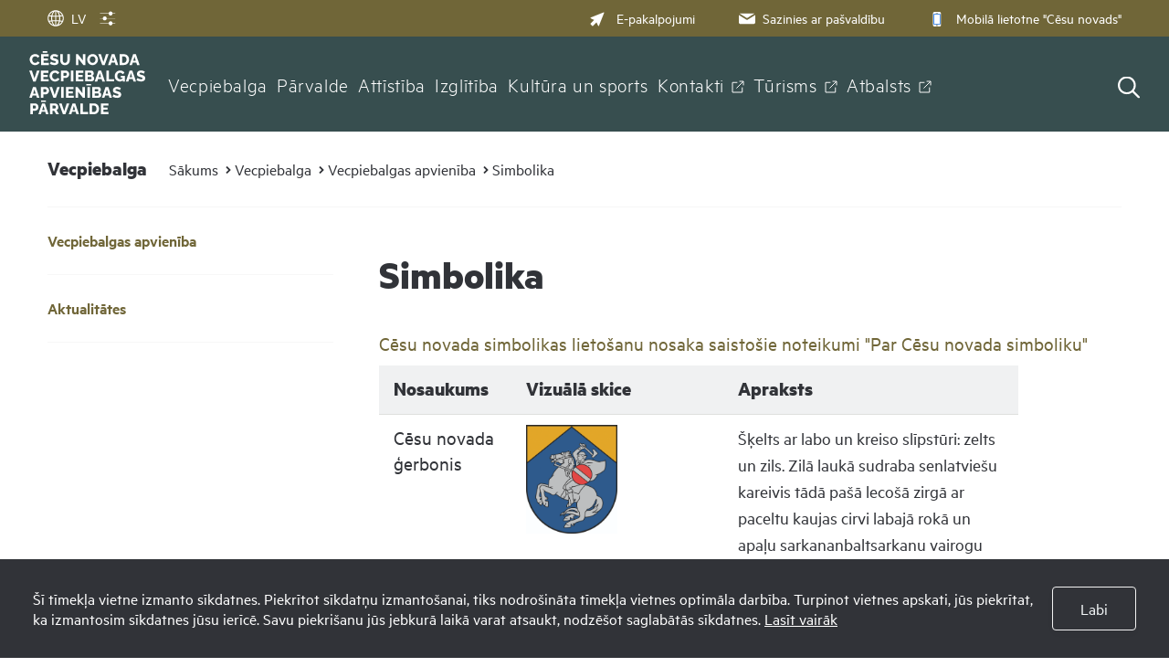

--- FILE ---
content_type: text/html; charset=UTF-8
request_url: https://www.vecpiebalga.lv/lv/vecpiebalga/vecpiebalgas-apvieniba/simbolika/
body_size: 21429
content:
<!DOCTYPE html>
<html>
<head>
    <title>Simbolika - Vecpiebalgas apvienības pārvalde</title>
    <meta http-equiv="Content-Type" content="text/html; charset=utf-8" />
    <meta name="Author" content="" />
    <meta name="Description" content="" />
    <meta property="og:title" content='Simbolika' />
            <meta property="og:description" content="Cēsu novada simbolikas lieto&scaron;anu nosaka saisto&scaron;ie noteikumi &quot;Par Cēsu novada simboliku&quot;


	
		
			Nosaukums
			Vizuālā skice
			Apraksts
		
		
			Cēsu novada ģerbonis
			
			
			&Scaron;ķelts ar labo un kreiso slīpstūri: zelts un zils. Zilā laukā sudra" />
            <meta property="og:type" content="article" />
        	<meta property="og:url" content="https://www.vecpiebalga.lv/lv/vecpiebalga/vecpiebalgas-apvieniba/simbolika/" />
            <meta property="og:image" content="" />
            <meta property="og:site_name" content="Vecpiebalgas apvienības pārvalde" />	<link rel="apple-touch-icon" sizes="180x180" href="/images/favicon/apple-touch-icon.png">
	<link rel="icon" type="image/png" sizes="32x32" href="/images/favicon/favicon-32x32.png">
	<link rel="icon" type="image/png" sizes="16x16" href="/images/favicon/favicon-16x16.png">
	<link rel="manifest" href="/images/favicon/site.webmanifest">
	<meta name="msapplication-TileColor" content="#da532c">
	<meta name="theme-color" content="#ffffff">
    <link rel="stylesheet" type="text/css" href="/jvs/slick-1.8.1/slick/slick.css?v=1768729199"/>
    <link rel="stylesheet" type="text/css" href="/jvs/slick-1.8.1/slick/slick-theme.css?v=1768729199"/>
    <link rel="stylesheet" type="text/css" href="/css/fonts.css?v=1768729199" />
    <link rel="stylesheet" type="text/css" href="/css/style.min.css?v=1768729199" />
    <link rel="stylesheet" type="text/css" href="/css/fontello/css/fontello.css?v=1768729199" />
    <meta name="viewport" content="width=device-width, user-scalable=yes" />     
    <script type="text/javascript" src="/jvs/ui-1.11.4/external/jquery/jquery-min.js" defer></script>
    <script type="text/javascript">var language = "lv";</script>
    <script type="text/javascript" src="/jvs/js.lang.php" async defer></script>
    </head>
<body >
<div class="cookie clearfix">
    <div class="cookie-text">
        Šī tīmekļa vietne izmanto sīkdatnes. Piekrītot sīkdatņu izmantošanai, tiks nodrošināta tīmekļa vietnes optimāla darbība. Turpinot vietnes apskati, jūs piekrītat, ka izmantosim sīkdatnes jūsu ierīcē. Savu piekrišanu jūs jebkurā laikā varat atsaukt, nodzēšot saglabātās sīkdatnes.        <a href="https://www.vecpiebalga.lv/lv/sikdatnu-lietosana/">Lasīt vairāk</a>
    </div>
    <div class="cookie-btn">
        <a href="" class="btn accept-cookies btn-second">Labi</a>
    </div>
</div>



<div style="display:none">
<div id="google_translate_modal" class="google_translate_modal">
    <div class="google_translate_info">
      <h3>Tulkot</h3>
      Izmantojiet Google, lai tulkotu vietni. Mēs neuzņemamies atbildību par tulkojuma precizitāti.
    </div>
    <div class="google_translate_select">
        <div id="google_translate_element"></div>
    </div>
</div>
</div><div id="header-bg"></div>
<div class="search-overlay"></div>
<div id="header-wrap">
<div id="header">
        <div class="header-tools">
        <div>
        <div class="lang">
            <div class="show_lang radius3">
                <ul class="lang-menu">
                    <li style="display: none;">
                        <div class="font-setting">
                                                        <a class="contrast" title="Kontrasts"><span><?xml version="1.0" encoding="UTF-8"?><!DOCTYPE svg PUBLIC "-//W3C//DTD SVG 1.1//EN" "http://www.w3.org/Graphics/SVG/1.1/DTD/svg11.dtd"><svg xmlns="http://www.w3.org/2000/svg" xmlns:xlink="http://www.w3.org/1999/xlink" version="1.1" id="Layer_1" x="0px" y="0px" viewBox="0 0 512 512" xml:space="preserve"><path fill="#3A8CFF" d="M256 32C132.3 32 32 132.3 32 256s100.3 224 224 224 224-100.3 224-224S379.7 32 256 32zm135.8 359.8C355.5 428 307 448 256 448V64c51 0 99.5 20 135.8 56.2C428 156.5 448 204.7 448 256c0 51.3-20 99.5-56.2 135.8z"/><metadata><rdf:RDF xmlns:rdf="http://www.w3.org/1999/02/22-rdf-syntax-ns#" xmlns:rdfs="http://www.w3.org/2000/01/rdf-schema#" xmlns:dc="http://purl.org/dc/elements/1.1/"><rdf:Description about="https://iconscout.com/legal#licenses" dc:title="contrast" dc:description="contrast" dc:publisher="Iconscout" dc:date="2017-09-24" dc:format="image/svg+xml" dc:language="en"><dc:creator><rdf:Bag><rdf:li>Benjamin J Sperry</rdf:li></rdf:Bag></dc:creator></rdf:Description></rdf:RDF></metadata></svg></span></a>
                        </div>
                    </li>
                                        <li><a href="#google_translate_modal" class="translate-link"><span><?xml version="1.0" encoding="utf-8"?>
<svg version="1.1" xmlns="http://www.w3.org/2000/svg" xmlns:xlink="http://www.w3.org/1999/xlink" x="0px" y="0px" viewBox="0 0 1000 1000" enable-background="new 0 0 1000 1000" xml:space="preserve">
<g><path fill="#3A8CFF" d="M529.3,988.1c-5.3,0.6-10.6,0.9-16,0.9c-1.6,0-3.2-0.2-4.8-0.2c-2.9,0-5.7,0.2-8.6,0.2C229.8,989,10,769.7,10,500C10,230.3,229.8,11,500,11c2.9,0,5.7,0.2,8.6,0.2c1.6-0.1,3.2-0.2,4.8-0.2c5.4,0,10.7,0.4,16,1C785.9,27.1,990,240.2,990,500S785.9,972.9,529.3,988.1z M871.7,713.2c-19.1-4.8-57.2-12.9-117.8-19.9c-18,79.9-46.8,148.4-83.2,199.2C755.4,855.7,825.9,792.4,871.7,713.2z M468.5,407.7c-69.6-0.7-128.7-3.6-178.3-7.5c-4.2,32.2-6.6,65.5-6.6,99.7c0,44,3.7,86.7,10.4,127c48.8-3.7,106.6-6.5,174.5-7.2V407.7z M529.5,619.8c68.3,0.6,125.7,3.5,173.9,7.4c6.5-40.4,10.1-83.1,10.1-127.2c0-34.3-2.4-67.7-6.4-99.9c-48.9,4-107.6,7-177.6,7.7V619.8z M690.9,687.4c-45.1-3.5-98.4-6-161.4-6.7v243.1C599.4,903.5,659.8,811.5,690.9,687.4z M468.5,923V680.8c-62.1,0.7-116,3-161.5,6.4C338.7,809.8,399.5,901,468.5,923z M353,901.7c-44.9-51.8-82.2-124.1-105.3-209.3c-58.7,6.1-98.5,13.3-120.7,18C177,798.1,256.9,866.6,353,901.7z M71,500c0,54.3,10.5,106.2,29.1,154c19.5-4.7,63.2-13.8,134.2-21.5c-7.5-42-11.8-86.4-11.8-132.5c0-36.3,2.7-71.5,7.4-105.4c-82.5-9.1-127.2-20.1-139-23.3C78.1,411.9,71,455.1,71,500z M113.9,314.2c16.6,4,58.2,12.7,127.1,20.2c22.1-96.9,62.5-179,112-236.2C248.1,136.7,162.3,214.8,113.9,314.2z M300.5,339.9c47,3.6,102.8,6.3,168.1,7V77C394.4,100.5,329.8,203.7,300.5,339.9z M529.5,76.3v270.6c66.1-0.6,121.5-3.4,167.8-7.1C668.5,201.9,604.4,98.1,529.5,76.3z M670.8,107.4c40.5,56.5,71.5,134.8,88.8,226.3c77.1-9.1,115.9-20,125.1-22.9C839.7,220.4,763.8,147.9,670.8,107.4z M768.5,393.9c3.9,34.1,6.1,69.5,6.1,106.1c0,46.4-3.4,91-9.6,133.2c74.7,8.8,117.1,19.3,133.8,24.2C918.3,608.7,929,555.6,929,500c0-57.1-11.4-111.6-31.9-161.4l10.3,28.9C904.6,368.5,862.9,382.6,768.5,393.9z"/></g>
</svg></span>LV</a> </li>
                </ul>
            </div>
                    </div>


        <div class="header-settings-opener">

            <a href="" >
                <span class="closed"><img src="/images/layout/icons/settings.svg" alt="Iestatījumi" /></span>
                <span class="opened"><img src="/images/layout/icons/settings-hover.svg" alt="Iestatījumi" /></span>
            </a>

            <div class="header-settings-popup">
            <div class="header-settings-popup-content">
                <div class="header-settings-popup-tip"></div>
                                        <h3 class="font-size-container-header">Fonta izmērs</h3>
                    <div class="btn-container font-size-container">
                        <a href="" class="btn btn-clean page-zoom-100 selected" data-size="">100%</a>
                        <a href="" class="btn btn-clean page-zoom-150" data-size="page-zoom-150">150%</a>
                        <a href="" class="btn btn-clean page-zoom-200" data-size="page-zoom-200">200%</a>
                    </div>
                    <h3>Kontrasts</h3>
                    <div class="btn-container btn-container-contrast">
                        <a href="" class="btn btn-contrast contrast-default" data-contrast="contrast-default"><svg width="29" height="16" viewBox="0 0 29 16" fill="none" xmlns="http://www.w3.org/2000/svg">
<path d="M28.6601 7.13C28.4101 6.85 22.3001 0.190002 14.6501 0.190002C7.00006 0.190002 0.890054 6.85 0.640054 7.13C0.360054 7.45001 0.360054 7.93001 0.640054 8.24001C0.890054 8.52001 7.00006 15.18 14.6501 15.18C22.3001 15.18 28.4101 8.52001 28.6601 8.24001C28.9401 7.93001 28.9401 7.45001 28.6601 7.13ZM14.6501 13.52C11.4301 13.52 8.81999 10.9 8.81999 7.69C8.81999 4.47 11.4401 1.86 14.6501 1.86C17.8601 1.86 20.48 4.48 20.48 7.69C20.48 10.91 17.8701 13.52 14.6501 13.52Z" fill="#000000"/>
<path d="M15.48 6.02002C15.48 5.18002 15.9 4.44002 16.53 3.99002C15.96 3.70002 15.33 3.52002 14.65 3.52002C12.35 3.52002 10.48 5.39002 10.48 7.69002C10.48 9.99002 12.35 11.86 14.65 11.86C16.71 11.86 18.41 10.36 18.75 8.40001C17.07 8.93001 15.48 7.66002 15.48 6.02002Z" fill="#000000"/>
</svg>
</a>
                        <a href="" class="btn btn-contrast contrast-black-white" data-contrast="contrast-black-white"><svg width="29" height="16" viewBox="0 0 29 16" fill="none" xmlns="http://www.w3.org/2000/svg">
<path d="M28.2701 7.13C28.0201 6.85 21.91 0.190002 14.26 0.190002C6.61005 0.190002 0.500039 6.85 0.250039 7.13C-0.0299609 7.45001 -0.0299609 7.93001 0.250039 8.24001C0.500039 8.52001 6.61005 15.18 14.26 15.18C21.91 15.18 28.0201 8.52001 28.2701 8.24001C28.5501 7.93001 28.5501 7.45001 28.2701 7.13ZM14.26 13.52C11.04 13.52 8.43009 10.9 8.43009 7.69C8.43009 4.47 11.05 1.86 14.26 1.86C17.48 1.86 20.09 4.48 20.09 7.69C20.09 10.91 17.47 13.52 14.26 13.52Z" fill="white"/>
<path d="M15.09 6.02002C15.09 5.18002 15.51 4.44002 16.14 3.99002C15.57 3.70002 14.94 3.52002 14.26 3.52002C11.96 3.52002 10.09 5.39002 10.09 7.69002C10.09 9.99002 11.96 11.86 14.26 11.86C16.32 11.86 18.02 10.36 18.36 8.40001C16.67 8.93001 15.09 7.66002 15.09 6.02002Z" fill="white"/>
</svg>
</a>
                        <a href="" class="btn btn-contrast contrast-yelow-black" data-contrast="contrast-yelow-black"><svg width="30" height="16" viewBox="0 0 30 16" fill="none" xmlns="http://www.w3.org/2000/svg">
<path d="M28.87 7.13C28.62 6.85 22.51 0.190002 14.86 0.190002C7.21002 0.190002 1.10001 6.85 0.850015 7.13C0.570015 7.45001 0.570015 7.93001 0.850015 8.24001C1.10001 8.52001 7.21002 15.18 14.86 15.18C22.51 15.18 28.62 8.52001 28.87 8.24001C29.16 7.93001 29.16 7.45001 28.87 7.13ZM14.86 13.52C11.64 13.52 9.03007 10.9 9.03007 7.69C9.03007 4.47 11.65 1.86 14.86 1.86C18.08 1.86 20.69 4.48 20.69 7.69C20.7 10.91 18.08 13.52 14.86 13.52Z" fill="#231F20"/>
<path d="M15.7 6.02002C15.7 5.18002 16.12 4.44002 16.75 3.99002C16.18 3.70002 15.55 3.52002 14.87 3.52002C12.57 3.52002 10.7 5.39002 10.7 7.69002C10.7 9.99002 12.57 11.86 14.87 11.86C16.93 11.86 18.63 10.36 18.97 8.40001C17.28 8.93001 15.7 7.66002 15.7 6.02002Z" fill="#231F20"/>
</svg>
</a>
                        <a href="" class="btn btn-contrast contrast-black-yelow" data-contrast="contrast-black-yelow"><svg width="29" height="16" viewBox="0 0 29 16" fill="none" xmlns="http://www.w3.org/2000/svg">
<path d="M28.48 7.13C28.23 6.85 22.12 0.190002 14.47 0.190002C6.82001 0.190002 0.71 6.85 0.46 7.13C0.18 7.45001 0.18 7.93001 0.46 8.24001C0.71 8.52001 6.82001 15.18 14.47 15.18C22.12 15.18 28.23 8.52001 28.48 8.24001C28.76 7.93001 28.76 7.45001 28.48 7.13ZM14.47 13.52C11.25 13.52 8.64005 10.9 8.64005 7.69C8.64005 4.47 11.26 1.86 14.47 1.86C17.68 1.86 20.3001 4.48 20.3001 7.69C20.3101 10.91 17.69 13.52 14.47 13.52Z" fill="#FFDE17"/>
<path d="M15.3101 6.02002C15.3101 5.18002 15.73 4.44002 16.36 3.99002C15.79 3.70002 15.16 3.52002 14.48 3.52002C12.18 3.52002 10.3101 5.39002 10.3101 7.69002C10.3101 9.99002 12.18 11.86 14.48 11.86C16.54 11.86 18.24 10.36 18.58 8.40001C16.89 8.93001 15.3101 7.66002 15.3101 6.02002Z" fill="#FFDE17"/>
</svg>
</a>
                    </div>
                    <a href="" class="btn btn-large btn-reset-accesibility">Sākotnējā versija</a>
                </div>
            </div>

        </div>
        </div>



        <div>
        <div class="font-size" style="display:none;">
            <span id="resetFont">&nbsp;</span><span id="increaseFont">&nbsp;</span>
        </div>
        <div class="header-menu clearfix"><a href="https://epakalpojumi.cesis.lv/"  target="_blank" ><span><?xml version="1.0" encoding="utf-8"?>
<!-- Generator: Adobe Illustrator 22.0.1, SVG Export Plug-In . SVG Version: 6.00 Build 0)  -->
<svg version="1.1" id="Capa_1" xmlns="http://www.w3.org/2000/svg" xmlns:xlink="http://www.w3.org/1999/xlink" x="0px" y="0px"
	 viewBox="0 0 512 512" style="enable-background:new 0 0 512 512;" xml:space="preserve">
<style type="text/css">
	.pointerclass{fill:#3A8CFF;}
</style>
<path class="pointerclass" d="M492,20c-4-4-9.9-5.2-15.2-3.1l-452,180.8c-5.2,2.1-8.6,7-8.8,12.6s2.9,10.7,7.9,13.2l121.8,59.1L20,408.1
	c-2.7,2.7-4.1,6.3-4.1,9.9s1.4,7.2,4.1,9.9L84,492c2.6,2.6,6.2,4.1,9.9,4.1c3.7,0,7.3-1.5,9.9-4.1l125.6-125.6l59.1,121.8
	c2.4,5,7.6,8.1,13.2,7.9s10.5-3.7,12.6-8.8l180.8-452C497.2,30,495.9,24,492,20z"/>
<g id="Symbols">
	<g id="header-menu" transform="translate(-881.000000, -14.000000)">
		<g id="Group-8">
			<g id="Group-6" transform="translate(881.000000, 4.000000)">
				<g id="email-outbox" transform="translate(0.000000, 10.000000)">
					<g id="Solid">
						<g id="Group">
							<g id="Path">
								<path class="pointerclass" d="M944.5,274.7l125.6-78c-4-2.2-8.6-3.6-13.5-3.6H832.3c-4.9,0-9.5,1.4-13.5,3.6L944.5,274.7z"/>
								<path class="pointerclass" d="M951.8,303.1c-2.3,1.4-4.8,2.1-7.4,2.1s-5.1-0.7-7.4-2.1l-132.7-82.3c0,0.1,0,0.2,0,0.4v126.1
									c0,15.5,12.6,28,28,28h224.2c15.5,0,28-12.6,28-28V221.1c0-0.1,0-0.3,0-0.4L951.8,303.1z"/>
							</g>
						</g>
					</g>
				</g>
			</g>
		</g>
	</g>
</g>
</svg>
</span>E-pakalpojumi</a><a href="https://www.vecpiebalga.lv/lv/sazinies-ar-pasvaldibu/"  ><span><?xml version="1.0" encoding="UTF-8"?>
<svg class="svg-icon" viewBox="0 0 17 12" version="1.1" xmlns="http://www.w3.org/2000/svg" xmlns:xlink="http://www.w3.org/1999/xlink">
    <g id="Symbols" stroke="none" stroke-width="1" fill="none" fill-rule="evenodd">
        <g id="header-menu" transform="translate(-881.000000, -14.000000)" fill="#3A8CFF">
            <g id="Group-8">
                <g id="Group-6" transform="translate(881.000000, 4.000000)">
                    <g id="email-outbox" transform="translate(0.000000, 10.000000)">
                        <g id="Solid">
                            <g id="Group">
                                <g id="Path">
                                    <path d="M8.46153846,4.92715385 L16.0473077,0.219153846 C15.8044615,0.0846153846 15.5286154,0 15.2307692,0 L1.69230769,0 C1.39446154,0 1.11861538,0.0846153846 0.875769231,0.219153846 L8.46153846,4.92715385 Z"></path>
                                    <path d="M8.90746154,6.64230769 C8.77123077,6.72692308 8.61638462,6.76923077 8.46153846,6.76923077 C8.30669231,6.76923077 8.15184615,6.72692308 8.01561538,6.64230769 L0.00253846154,1.67030769 C0.00253846154,1.67707692 0,1.68469231 0,1.69230769 L0,9.30769231 C0,10.241 0.759,11 1.69230769,11 L15.2307692,11 C16.1640769,11 16.9230769,10.241 16.9230769,9.30769231 L16.9230769,1.69230769 C16.9230769,1.68469231 16.9205385,1.67707692 16.9205385,1.66946154 L8.90746154,6.64230769 Z"></path>
                                </g>
                            </g>
                        </g>
                    </g>
                </g>
            </g>
        </g>
    </g>
</svg></span>Sazinies ar pašvaldību</a><a href="https://www.cesis.lv/lv/novads/aktualitates/zinas/pasvaldiba/mobila-lietotne-cesis-8911-turpmak-cesu-novads/"  target="_blank" ><span><?xml version="1.0" encoding="utf-8"?>
<!-- Generator: Adobe Illustrator 25.1.0, SVG Export Plug-In . SVG Version: 6.00 Build 0)  -->
<svg version="1.1" id="Capa_1" xmlns="http://www.w3.org/2000/svg" xmlns:xlink="http://www.w3.org/1999/xlink" x="0px" y="0px"
	 viewBox="0 0 266.7 397" style="enable-background:new 0 0 266.7 397;" xml:space="preserve">
<style type="text/css">
	.st0{fill:#3A8CFF;}
	.st1{fill:#FFFFFF;}
</style>
<g>
	<path class="st0" d="M205.5,1.4c8.1,2,15.7,4.7,22,10.5c8.1,7.5,13,16.6,13.8,27.7c0.1,1.7,0.2,3.4,0.2,5
		c-0.1,103.8-0.1,207.6-0.2,311.4c0,18.9-11.1,34.6-28.4,40.1c-5,1.5-10.4,2.2-15.6,2.2c-42.9,0.2-85.9-0.3-128.8,0.4
		c-24.9,0.4-45.2-19-44.9-44.7c0.6-75.2,0.2-150.5,0.2-225.7c0-27.5,0.5-55.1-0.2-82.6C23,22.9,39.6,4.9,59.5,1.9
		c0.3-0.1,0.7-0.4,1-0.6C108.8,1.4,157.2,1.4,205.5,1.4z M222,336.4c0-92.2,0-184,0-275.8c-59,0-117.6,0-176.3,0
		c0,92.1,0,183.9,0,275.8C104.6,336.4,163.2,336.4,222,336.4z M131.9,386.2c10.1-0.1,18.5-8.5,18.4-18.5c0-10.1-8.5-18.5-18.5-18.5
		c-10.2,0-18.7,8.6-18.6,18.8C113.4,378,121.8,386.2,131.9,386.2z M133.3,26.2c-6.1,0-12.1,0-18.2,0c-4.9,0-7.6,2.4-7.6,6.3
		c0.1,3.8,2.8,6,7.4,6.1c12,0,24,0,36,0c4.8,0,7.7-2.5,7.6-6.3c-0.1-3.7-2.9-6-7.5-6.1C145.2,26.1,139.2,26.2,133.3,26.2z
		 M94.4,38.6c3.4,0.1,6.3-2.6,6.3-6c0.1-3.3-2.8-6.2-6.2-6.2c-3.2,0-6,2.6-6.1,5.8C88.3,35.6,91,38.5,94.4,38.6z"/>
	<rect x="33.9" y="56.8" class="st0" width="192.1" height="284.4"/>
	<rect x="58.8" y="77.4" class="st1" width="147.4" height="245.2"/>
</g>
</svg>
</span>Mobilā lietotne &quot;Cēsu novads&quot;</a></div>        </div>
    </div>

    <div class="header-navigation">
        <div class="top-menu clearfix">
          <div class="logo">
              <a href="/lv/" class="">
                <?xml version="1.0" encoding="UTF-8"?><svg xmlns="http://www.w3.org/2000/svg" viewBox="0 0 110.52 60"><defs><style>.d{fill:#fff;}</style></defs><g id="a"/><g id="b"><g id="c"><g><path class="d" d="M.44,7.88c0-.63,.12-1.25,.35-1.86,.23-.61,.57-1.16,1.02-1.65,.45-.5,.99-.89,1.63-1.19,.64-.3,1.37-.44,2.19-.44,.97,0,1.81,.21,2.53,.63,.71,.42,1.25,.96,1.6,1.63l-1.84,1.28c-.16-.37-.36-.66-.62-.86s-.54-.35-.84-.43-.6-.12-.88-.12c-.46,0-.85,.09-1.19,.27-.34,.18-.62,.42-.85,.72s-.39,.64-.5,1.01-.16,.74-.16,1.11c0,.41,.06,.8,.19,1.18,.13,.38,.31,.71,.55,1.01s.53,.52,.87,.69,.71,.26,1.12,.26c.29,0,.59-.05,.89-.15,.3-.1,.58-.25,.84-.46,.26-.21,.45-.48,.59-.82l1.95,1.15c-.2,.51-.54,.94-1.01,1.3-.47,.36-.99,.63-1.58,.82-.59,.19-1.17,.28-1.74,.28-.75,0-1.44-.15-2.06-.46-.63-.31-1.17-.71-1.62-1.22-.45-.51-.8-1.08-1.05-1.72-.25-.64-.37-1.28-.37-1.94Z"/><path class="d" d="M18.62,11.06v2.1h-7.27V2.81h7.14v2.1h-4.75v2.01h4.08v1.94h-4.08v2.2h4.88ZM12.84,1.41V0h4.43V1.41h-4.43Z"/><path class="d" d="M26.58,5.86s-.13-.12-.31-.23c-.17-.1-.39-.21-.66-.33s-.55-.22-.86-.31-.62-.13-.93-.13c-.41,0-.72,.07-.95,.21-.22,.14-.34,.35-.34,.64,0,.23,.08,.41,.26,.55,.17,.14,.41,.25,.74,.35,.32,.1,.71,.22,1.18,.35,.66,.17,1.23,.38,1.72,.63,.48,.25,.86,.56,1.11,.95,.26,.39,.39,.9,.39,1.53,0,.58-.11,1.07-.32,1.47s-.5,.72-.87,.97c-.36,.24-.78,.42-1.25,.53s-.95,.17-1.44,.17-1.02-.05-1.55-.15c-.53-.1-1.04-.25-1.52-.44-.49-.19-.93-.42-1.34-.69l1.05-2.08s.17,.14,.38,.27,.48,.27,.79,.41c.32,.14,.67,.26,1.06,.37,.39,.11,.78,.16,1.18,.16,.43,0,.75-.07,.95-.2,.21-.13,.31-.32,.31-.56,0-.26-.11-.46-.33-.61-.22-.15-.52-.28-.89-.39s-.8-.25-1.29-.39c-.63-.19-1.15-.41-1.57-.65-.41-.24-.72-.54-.92-.88-.2-.35-.3-.78-.3-1.31,0-.72,.17-1.34,.52-1.83,.34-.5,.81-.87,1.39-1.13,.58-.26,1.22-.38,1.91-.38,.49,0,.95,.06,1.41,.17,.45,.12,.87,.26,1.27,.44s.75,.35,1.06,.52l-1.05,1.98Z"/><path class="d" d="M34.07,13.23c-.83,0-1.53-.14-2.11-.41-.58-.28-1.06-.65-1.42-1.14-.36-.48-.63-1.03-.8-1.64s-.26-1.26-.26-1.94V2.81h2.39v5.28c0,.39,.04,.76,.12,1.13,.08,.36,.2,.69,.38,.97,.17,.28,.4,.5,.68,.67,.28,.16,.62,.25,1.03,.25s.77-.08,1.05-.26c.28-.17,.5-.4,.67-.68,.16-.29,.29-.61,.36-.97,.08-.36,.12-.73,.12-1.11V2.81h2.39v5.28c0,.72-.09,1.39-.27,2.01s-.45,1.17-.82,1.64-.84,.84-1.42,1.1c-.58,.26-1.27,.39-2.08,.39Z"/><path class="d" d="M46.88,7.24v5.92h-2.39V2.81h1.89l4.79,6.09V2.81h2.39V13.16h-1.95l-4.74-5.92Z"/><path class="d" d="M60.37,13.23c-.78,0-1.48-.15-2.11-.44-.63-.3-1.17-.7-1.62-1.2-.45-.5-.8-1.06-1.04-1.69-.24-.63-.36-1.27-.36-1.95s.13-1.34,.39-1.97,.62-1.18,1.08-1.67c.46-.49,1.01-.88,1.64-1.16,.63-.28,1.32-.42,2.07-.42s1.46,.15,2.09,.44c.63,.3,1.16,.7,1.62,1.2,.45,.51,.8,1.07,1.04,1.7,.24,.63,.36,1.27,.36,1.92,0,.69-.13,1.35-.38,1.97-.25,.62-.61,1.18-1.08,1.67-.47,.49-1.01,.88-1.64,1.17-.63,.29-1.31,.43-2.06,.43Zm-2.7-5.25c0,.4,.06,.78,.17,1.16,.12,.37,.29,.71,.52,1,.23,.29,.51,.52,.85,.7,.34,.17,.73,.26,1.17,.26s.85-.09,1.19-.27c.34-.18,.62-.42,.85-.72,.22-.3,.39-.64,.5-1.01s.17-.76,.17-1.14-.06-.78-.17-1.15-.29-.7-.52-1c-.23-.3-.52-.53-.86-.69-.34-.17-.72-.25-1.15-.25-.46,0-.85,.09-1.19,.26-.33,.17-.62,.41-.84,.71-.23,.3-.4,.63-.51,1.01s-.17,.76-.17,1.14Z"/><path class="d" d="M68.3,2.81l2.43,7.55,2.41-7.55h2.52l-3.76,10.35h-2.35l-3.79-10.35h2.54Z"/><path class="d" d="M78.68,2.81h2.58l3.56,10.35h-2.45l-.7-2.32h-3.41l-.7,2.32h-2.45l3.57-10.35Zm2.49,6.38l-1.21-3.98-1.2,3.98h2.41Z"/><path class="d" d="M86.12,13.16V2.81h3.86c1.14,0,2.09,.23,2.85,.69s1.34,1.08,1.73,1.87c.39,.78,.58,1.65,.58,2.6,0,1.05-.21,1.96-.64,2.74-.43,.78-1.03,1.38-1.8,1.81-.77,.43-1.68,.64-2.72,.64h-3.86Zm6.59-5.19c0-.6-.11-1.13-.32-1.6s-.52-.82-.93-1.08c-.41-.26-.9-.39-1.47-.39h-1.47v6.15h1.47c.58,0,1.08-.13,1.48-.4s.71-.64,.93-1.11c.21-.47,.32-1,.32-1.58Z"/><path class="d" d="M99.05,2.81h2.58l3.56,10.35h-2.45l-.7-2.32h-3.41l-.7,2.32h-2.45l3.57-10.35Zm2.49,6.38l-1.21-3.98-1.2,3.98h2.41Z"/><path class="d" d="M2.54,18.43l2.43,7.55,2.4-7.55h2.52l-3.76,10.35H3.79L0,18.43H2.54Z"/><path class="d" d="M18.42,26.67v2.1h-7.27v-10.35h7.14v2.1h-4.75v2.01h4.08v1.94h-4.08v2.2h4.88Z"/><path class="d" d="M19.4,23.5c0-.63,.12-1.25,.35-1.86,.23-.61,.57-1.16,1.02-1.65,.45-.5,.99-.89,1.63-1.19,.64-.3,1.37-.44,2.19-.44,.97,0,1.81,.21,2.53,.63,.71,.42,1.25,.96,1.6,1.63l-1.84,1.28c-.16-.37-.36-.66-.62-.86s-.54-.35-.84-.43-.6-.12-.88-.12c-.46,0-.85,.09-1.19,.27-.34,.18-.62,.42-.85,.72s-.39,.64-.5,1.01-.16,.74-.16,1.11c0,.41,.06,.8,.19,1.18,.13,.38,.31,.71,.55,1.01s.53,.52,.87,.69,.71,.26,1.12,.26c.29,0,.59-.05,.89-.15,.3-.1,.58-.25,.84-.46,.26-.21,.45-.48,.59-.82l1.95,1.15c-.2,.51-.54,.94-1.01,1.3-.47,.36-.99,.63-1.58,.82-.59,.19-1.17,.28-1.74,.28-.75,0-1.44-.15-2.06-.46-.63-.31-1.17-.71-1.62-1.22-.45-.51-.8-1.08-1.05-1.72-.25-.64-.37-1.28-.37-1.94Z"/><path class="d" d="M30.31,28.77v-10.35h4.42c.5,0,.95,.1,1.36,.3s.77,.47,1.07,.8c.3,.34,.53,.71,.7,1.13,.16,.42,.25,.85,.25,1.28,0,.59-.14,1.16-.42,1.69-.28,.53-.66,.97-1.15,1.3-.49,.33-1.07,.5-1.74,.5h-2.1v3.34h-2.39Zm2.39-5.42h1.95c.18,0,.35-.05,.51-.16s.28-.27,.38-.48c.1-.21,.15-.48,.15-.79s-.06-.58-.17-.79c-.11-.21-.25-.36-.42-.46-.17-.1-.35-.15-.53-.15h-1.87v2.83Z"/><path class="d" d="M39.68,28.77v-10.35h2.39v10.35h-2.39Z"/><path class="d" d="M51.62,26.67v2.1h-7.27v-10.35h7.14v2.1h-4.75v2.01h4.08v1.94h-4.08v2.2h4.88Z"/><path class="d" d="M61.92,26.12c0,.59-.16,1.09-.47,1.48s-.74,.69-1.27,.88c-.53,.19-1.12,.29-1.76,.29h-5.04v-10.35h5.76c.48,0,.91,.13,1.26,.39,.35,.26,.63,.59,.82,1,.19,.41,.28,.83,.28,1.27,0,.49-.13,.95-.38,1.39-.25,.44-.62,.77-1.11,1,.59,.17,1.06,.49,1.41,.93,.34,.45,.52,1.02,.52,1.72Zm-6.16-5.65v2.14h2.35c.17,0,.34-.04,.49-.12,.15-.08,.27-.2,.37-.36,.1-.16,.15-.36,.15-.6s-.04-.43-.12-.58-.19-.27-.33-.36c-.14-.08-.29-.12-.47-.12h-2.43Zm3.73,5.17c0-.22-.04-.42-.13-.59-.09-.17-.2-.31-.34-.41-.14-.1-.31-.15-.5-.15h-2.75v2.26h2.65c.2,0,.39-.05,.55-.15,.16-.1,.29-.23,.39-.39,.1-.16,.15-.35,.15-.57Z"/><path class="d" d="M66,18.43h2.58l3.56,10.35h-2.45l-.7-2.32h-3.41l-.7,2.32h-2.45l3.57-10.35Zm2.49,6.38l-1.21-3.98-1.2,3.98h2.41Z"/><path class="d" d="M73.45,28.77v-10.35h2.39v8.25h5.01v2.1h-7.4Z"/><path class="d" d="M86.46,28.85c-.68,0-1.32-.13-1.92-.39s-1.13-.62-1.59-1.09c-.46-.47-.82-1.03-1.07-1.68-.26-.65-.39-1.37-.39-2.16,0-.72,.13-1.39,.39-2.01,.26-.62,.63-1.17,1.09-1.65s1.01-.85,1.64-1.12c.63-.27,1.31-.4,2.03-.4,.95,0,1.79,.2,2.52,.61,.73,.41,1.27,.96,1.62,1.65l-1.78,1.34c-.23-.46-.57-.82-1.01-1.08-.44-.26-.92-.39-1.44-.39-.39,0-.74,.08-1.07,.24-.33,.16-.61,.38-.85,.67s-.42,.62-.55,1-.19,.79-.19,1.22,.07,.86,.2,1.24,.33,.71,.57,.98c.24,.28,.53,.49,.87,.65,.34,.16,.71,.23,1.12,.23,.49,0,.97-.12,1.42-.37,.45-.25,.87-.61,1.25-1.1v2.36c-.83,.83-1.78,1.24-2.87,1.24Zm2.73-3.74h-2.01v-1.73h3.99v5.41h-1.98v-3.67Z"/><path class="d" d="M95.64,18.43h2.58l3.56,10.35h-2.45l-.7-2.32h-3.41l-.7,2.32h-2.45l3.57-10.35Zm2.49,6.38l-1.21-3.98-1.2,3.98h2.41Z"/><path class="d" d="M109.16,21.47s-.13-.12-.3-.23c-.17-.1-.39-.21-.66-.33s-.55-.22-.86-.31-.62-.13-.93-.13c-.41,0-.72,.07-.95,.21-.22,.14-.34,.35-.34,.64,0,.23,.08,.41,.25,.55s.41,.25,.74,.35,.71,.22,1.18,.35c.66,.17,1.23,.38,1.72,.63,.48,.25,.86,.56,1.11,.95,.26,.39,.39,.9,.39,1.53,0,.58-.11,1.07-.32,1.47s-.5,.72-.87,.97c-.37,.24-.78,.42-1.25,.53-.47,.11-.95,.17-1.44,.17s-1.02-.05-1.55-.15c-.53-.1-1.04-.25-1.52-.44-.49-.19-.93-.42-1.34-.69l1.05-2.08s.17,.14,.38,.27,.48,.27,.79,.41c.32,.14,.67,.26,1.06,.37,.39,.11,.78,.16,1.18,.16,.43,0,.74-.07,.95-.2s.31-.32,.31-.56c0-.26-.11-.46-.33-.61-.22-.15-.51-.28-.89-.39s-.81-.25-1.29-.39c-.63-.19-1.15-.41-1.57-.65-.41-.24-.72-.54-.92-.88-.2-.35-.3-.78-.3-1.31,0-.72,.17-1.34,.52-1.83,.34-.5,.81-.87,1.39-1.13,.58-.26,1.22-.38,1.91-.38,.49,0,.96,.06,1.41,.17s.87,.26,1.27,.44c.39,.17,.74,.35,1.06,.52l-1.05,1.98Z"/><path class="d" d="M3.64,34.04h2.58l3.56,10.35h-2.45l-.7-2.32H3.22l-.7,2.32H.07l3.57-10.35Zm2.49,6.38l-1.2-3.98-1.2,3.98h2.41Z"/><path class="d" d="M11.09,44.39v-10.35h4.42c.5,0,.95,.1,1.36,.3s.77,.47,1.07,.8c.3,.34,.53,.71,.7,1.13,.16,.42,.25,.85,.25,1.28,0,.59-.14,1.16-.42,1.69-.28,.53-.66,.97-1.15,1.3-.49,.33-1.07,.5-1.74,.5h-2.1v3.34h-2.39Zm2.39-5.42h1.95c.18,0,.35-.05,.51-.16s.28-.27,.38-.48c.1-.21,.15-.48,.15-.79s-.06-.58-.17-.79c-.11-.21-.25-.36-.42-.46-.17-.1-.35-.15-.53-.15h-1.87v2.83Z"/><path class="d" d="M21.8,34.04l2.43,7.55,2.4-7.55h2.52l-3.76,10.35h-2.35l-3.79-10.35h2.54Z"/><path class="d" d="M30.41,44.39v-10.35h2.39v10.35h-2.39Z"/><path class="d" d="M42.35,42.29v2.1h-7.27v-10.35h7.14v2.1h-4.75v2.01h4.08v1.94h-4.08v2.2h4.88Z"/><path class="d" d="M46.49,38.47v5.92h-2.39v-10.35h1.89l4.79,6.09v-6.09h2.39v10.35h-1.95l-4.74-5.92Z"/><path class="d" d="M54.44,32.64v-1.41h4.43v1.41h-4.43Zm1.01,11.75v-10.35h2.39v10.35h-2.39Z"/><path class="d" d="M68.67,41.73c0,.59-.16,1.09-.47,1.48-.32,.39-.74,.69-1.27,.88-.53,.19-1.12,.29-1.76,.29h-5.04v-10.35h5.76c.48,0,.91,.13,1.26,.39,.35,.26,.63,.59,.82,1,.19,.41,.28,.83,.28,1.27,0,.49-.13,.95-.38,1.39s-.62,.77-1.11,1c.59,.17,1.06,.49,1.41,.93,.34,.45,.52,1.02,.52,1.72Zm-6.16-5.65v2.14h2.35c.17,0,.34-.04,.49-.12,.15-.08,.27-.2,.37-.36,.1-.16,.15-.36,.15-.6s-.04-.43-.12-.58-.19-.27-.33-.36c-.14-.08-.29-.12-.47-.12h-2.43Zm3.73,5.17c0-.22-.04-.42-.13-.59-.09-.17-.2-.31-.34-.41-.14-.1-.31-.15-.5-.15h-2.75v2.26h2.65c.2,0,.39-.05,.55-.15,.16-.1,.29-.23,.39-.39,.1-.16,.15-.35,.15-.57Z"/><path class="d" d="M72.75,34.04h2.58l3.56,10.35h-2.45l-.7-2.32h-3.41l-.7,2.32h-2.45l3.57-10.35Zm2.49,6.38l-1.21-3.98-1.2,3.98h2.41Z"/><path class="d" d="M86.27,37.09s-.13-.12-.3-.23c-.17-.1-.39-.21-.66-.33s-.55-.22-.86-.31-.62-.13-.93-.13c-.41,0-.72,.07-.95,.21-.22,.14-.34,.35-.34,.64,0,.23,.08,.41,.25,.55s.41,.25,.74,.35,.71,.22,1.18,.35c.66,.17,1.23,.38,1.72,.63,.48,.25,.86,.56,1.11,.95,.26,.39,.39,.9,.39,1.53,0,.58-.11,1.07-.32,1.47s-.5,.72-.87,.97c-.37,.24-.78,.42-1.25,.53-.47,.11-.95,.17-1.44,.17s-1.02-.05-1.55-.15c-.53-.1-1.04-.25-1.52-.44-.49-.19-.93-.42-1.34-.69l1.05-2.08s.17,.14,.38,.27,.48,.27,.79,.41c.32,.14,.67,.26,1.06,.37,.39,.11,.78,.16,1.18,.16,.43,0,.74-.07,.95-.2s.31-.32,.31-.56c0-.26-.11-.46-.33-.61-.22-.15-.51-.28-.89-.39s-.81-.25-1.29-.39c-.63-.19-1.15-.41-1.57-.65-.41-.24-.72-.54-.92-.88-.2-.35-.3-.78-.3-1.31,0-.72,.17-1.34,.52-1.83,.34-.5,.81-.87,1.39-1.13,.58-.26,1.22-.38,1.91-.38,.49,0,.96,.06,1.41,.17s.87,.26,1.27,.44c.39,.17,.74,.35,1.06,.52l-1.05,1.98Z"/><path class="d" d="M1.03,60v-10.35H5.45c.5,0,.95,.1,1.36,.3s.77,.47,1.07,.8c.3,.34,.53,.71,.7,1.13,.16,.42,.25,.85,.25,1.28,0,.59-.14,1.16-.42,1.69-.28,.53-.66,.97-1.15,1.3-.49,.33-1.07,.5-1.74,.5H3.42v3.34H1.03Zm2.39-5.42h1.95c.18,0,.35-.05,.51-.16s.28-.27,.38-.48c.1-.21,.15-.48,.15-.79s-.06-.58-.17-.79c-.11-.21-.25-.36-.42-.46-.17-.1-.35-.15-.53-.15h-1.87v2.83Z"/><path class="d" d="M12.26,49.65h2.58l3.56,10.35h-2.45l-.7-2.32h-3.41l-.7,2.32h-2.45l3.57-10.35Zm-.92-1.4v-1.41h4.43v1.41h-4.43Zm3.41,7.78l-1.2-3.98-1.2,3.98h2.41Z"/><path class="d" d="M19.7,60v-10.35h4.66c.49,0,.94,.1,1.35,.3,.41,.2,.77,.47,1.07,.8s.54,.71,.71,1.13c.17,.42,.26,.84,.26,1.27s-.07,.83-.2,1.22c-.14,.38-.33,.73-.58,1.03-.25,.31-.55,.56-.9,.75l2.27,3.85h-2.64l-1.98-3.34h-1.62v3.34h-2.39Zm2.39-5.42h2.19c.19,0,.37-.06,.52-.18,.15-.12,.27-.29,.37-.5,.1-.21,.15-.46,.15-.74s-.06-.53-.17-.74c-.11-.21-.25-.37-.41-.49-.17-.12-.34-.17-.52-.17h-2.11v2.83Z"/><path class="d" d="M30.88,49.65l2.43,7.55,2.4-7.55h2.52l-3.76,10.35h-2.35l-3.79-10.35h2.54Z"/><path class="d" d="M41.26,49.65h2.58l3.56,10.35h-2.45l-.7-2.32h-3.41l-.7,2.32h-2.45l3.57-10.35Zm2.49,6.38l-1.2-3.98-1.2,3.98h2.41Z"/><path class="d" d="M48.7,60v-10.35h2.39v8.25h5.01v2.1h-7.4Z"/><path class="d" d="M57.52,60v-10.35h3.86c1.14,0,2.09,.23,2.85,.69,.76,.46,1.34,1.08,1.73,1.87,.39,.78,.58,1.65,.58,2.6,0,1.05-.21,1.96-.64,2.74-.43,.78-1.03,1.38-1.8,1.81-.77,.43-1.68,.64-2.72,.64h-3.86Zm6.59-5.19c0-.6-.11-1.13-.32-1.6s-.52-.82-.93-1.08c-.41-.26-.9-.39-1.47-.39h-1.47v6.15h1.47c.58,0,1.08-.13,1.48-.4,.4-.27,.71-.64,.93-1.11,.21-.47,.32-1,.32-1.58Z"/><path class="d" d="M75.52,57.9v2.1h-7.27v-10.35h7.14v2.1h-4.75v2.01h4.08v1.94h-4.08v2.2h4.88Z"/></g></g></g></svg>              </a>
          </div>
          <ul id="top-nav" class="top-menu-main">
              <li><a href="https://www.vecpiebalga.lv/lv/vecpiebalga/">Vecpiebalga</a><div class="submenu"><div class="submenu-bg-image"><div class="submenu-content clearfix"><div  class="has-submenu-li"><a href="https://www.vecpiebalga.lv/lv/vecpiebalga/vecpiebalgas-apvieniba/" title="Vecpiebalgas apvienība" class="has-submenu" >Vecpiebalgas apvienība</a><ul><li><a href="https://www.vecpiebalga.lv/lv/vecpiebalga/vecpiebalgas-apvieniba/par-vecpiebalgu/" title="Par Vecpiebalgu" >Par Vecpiebalgu</a></li><li class="has-submenu-li"><a href="https://www.vecpiebalga.lv/lv/vecpiebalga/vecpiebalgas-apvieniba/iedzivotaju-padomes/" title="Iedzīvotāju padomes" class="has-submenu" >Iedzīvotāju padomes</a><ul><li class="has-submenu-li"><a href="https://www.vecpiebalga.lv/lv/vecpiebalga/vecpiebalgas-apvieniba/iedzivotaju-padomes/taurenes-pagasta-iedzivotaju-padome/" title="Taurenes pagasta iedzīvotāju padome" class="has-submenu" >Taurenes pagasta iedzīvotāju padome</a><ul><li><a href="https://www.vecpiebalga.lv/lv/vecpiebalga/vecpiebalgas-apvieniba/iedzivotaju-padomes/taurenes-pagasta-iedzivotaju-padome/taurenes-pagasta-iedzivotaju-padomes-sedes/" title="Taurenes pagasta iedzīvotāju padomes sēdes" >Taurenes pagasta iedzīvotāju padomes sēdes</a></li></ul></li><li><a href="https://www.vecpiebalga.lv/lv/vecpiebalga/vecpiebalgas-apvieniba/iedzivotaju-padomes/inesu-pagasta-iedzivotaju-padome/" title="Inešu pagasta iedzīvotāju padome" >Inešu pagasta iedzīvotāju padome</a></li><li class="has-submenu-li"><a href="https://www.vecpiebalga.lv/lv/vecpiebalga/vecpiebalgas-apvieniba/iedzivotaju-padomes/dzerbenes-pagasta-iedzivotaju-padome/" title="Dzērbenes pagasta iedzīvotāju padome" class="has-submenu" >Dzērbenes pagasta iedzīvotāju padome</a><ul><li><a href="https://www.vecpiebalga.lv/lv/vecpiebalga/vecpiebalgas-apvieniba/iedzivotaju-padomes/dzerbenes-pagasta-iedzivotaju-padome/dzerbenes-pagasta-iedzivotaju-padomes-sedes/" title="Dzērbenes pagasta iedzīvotāju padomes sēdes" >Dzērbenes pagasta iedzīvotāju padomes sēdes</a></li></ul></li></ul></li><li class="has-submenu-li"><a href="https://www.vecpiebalga.lv/lv/vecpiebalga/vecpiebalgas-apvieniba/pagastu-vesture/" title="Pagastu vēsture" class="has-submenu" >Pagastu vēsture</a><ul><li><a href="https://www.vecpiebalga.lv/lv/vecpiebalga/vecpiebalgas-apvieniba/pagastu-vesture/dzerbenes-pagasts/" title="Dzērbenes pagasts" >Dzērbenes pagasts</a></li><li><a href="https://www.vecpiebalga.lv/lv/vecpiebalga/vecpiebalgas-apvieniba/pagastu-vesture/inesu-pagasts/" title="Inešu pagasts" >Inešu pagasts</a></li><li><a href="https://www.vecpiebalga.lv/lv/vecpiebalga/vecpiebalgas-apvieniba/pagastu-vesture/kaives-pagasts/" title="Kaives pagasts" >Kaives pagasts</a></li><li><a href="https://www.vecpiebalga.lv/lv/vecpiebalga/vecpiebalgas-apvieniba/pagastu-vesture/taurenes-pagasts/" title="Taurenes pagasts" >Taurenes pagasts</a></li><li><a href="https://www.vecpiebalga.lv/lv/vecpiebalga/vecpiebalgas-apvieniba/pagastu-vesture/vecpiebalgas-pagasts/" title="Vecpiebalgas pagasts" >Vecpiebalgas pagasts</a></li></ul></li><li><a href="https://www.vecpiebalga.lv/lv/vecpiebalga/vecpiebalgas-apvieniba/simbolika/" class="active" title="Simbolika" >Simbolika</a></li><li><a href="https://www.vecpiebalga.lv/lv/vecpiebalga/vecpiebalgas-apvieniba/starptautiska-sadarbiba/" title="Starptautiskā sadarbība" >Starptautiskā sadarbība</a></li><li><a href="https://www.vecpiebalga.lv/lv/vecpiebalga/vecpiebalgas-apvieniba/atkritumu-apsaimniekosana/" title="Atkritumu apsaimniekošana" >Atkritumu apsaimniekošana</a></li><li class="has-submenu-li"><a href="https://www.vecpiebalga.lv/lv/vecpiebalga/vecpiebalgas-apvieniba/jauniesiem/" title="Jauniešiem" class="has-submenu" >Jauniešiem</a><ul><li><a href="https://www.vecpiebalga.lv/lv/vecpiebalga/vecpiebalgas-apvieniba/jauniesiem/cesu-novada-vecpiebalgas-apvienibas-parvaldes-jaunatnes-lietu-nodala/" title="Cēsu novada Vecpiebalgas apvienības pārvaldes Jaunatnes lietu nodaļa" >Cēsu novada Vecpiebalgas apvienības pārvaldes Jaunatnes lietu nodaļa</a></li><li><a href="https://www.vecpiebalga.lv/lv/vecpiebalga/vecpiebalgas-apvieniba/jauniesiem/jaunatnes-iniciativu-centrs-jic-balgas-strops/" title="Jaunatnes iniciatīvu centrs (JIC) &quot;Balgas strops&quot;" >Jaunatnes iniciatīvu centrs (JIC) &quot;Balgas strops&quot;</a></li><li><a href="https://www.vecpiebalga.lv/lv/vecpiebalga/vecpiebalgas-apvieniba/jauniesiem/dzerbenes-jauniesu-centrs/" title="Dzērbenes jauniešu centrs" >Dzērbenes jauniešu centrs</a></li><li class="has-submenu-li"><a href="https://www.vecpiebalga.lv/lv/vecpiebalga/vecpiebalgas-apvieniba/jauniesiem/inesu-jauniesu-centrs/" title="Inešu jauniešu centrs" class="has-submenu" >Inešu jauniešu centrs</a><ul><li><a href="https://www.vecpiebalga.lv/lv/vecpiebalga/vecpiebalgas-apvieniba/jauniesiem/inesu-jauniesu-centrs/lauzt-robezas/" title="“Lauzt robežas&quot;" >“Lauzt robežas&quot;</a></li><li><a href="https://www.vecpiebalga.lv/lv/vecpiebalga/vecpiebalgas-apvieniba/jauniesiem/inesu-jauniesu-centrs/pargaujas-novada-jauniesu-un-sabiedribas-medijpratibas-un-digitalo-prasmju-veicinasana-medijprateja-formula/" title="“Pārgaujas novada jauniešu un sabiedrības medijpratības un digitālo prasmju veicināšana “Medijpratēja formula&quot;&quot;" >“Pārgaujas novada jauniešu un sabiedrības medijpratības un digitālo prasmju veicināšana “Medijpratēja formula&quot;&quot;</a></li></ul></li></ul></li><li class="has-submenu-li"><a href="https://www.vecpiebalga.lv/lv/vecpiebalga/vecpiebalgas-apvieniba/veseliba/" title="Veselība" class="has-submenu" >Veselība</a><ul><li><a href="https://www.vecpiebalga.lv/lv/vecpiebalga/vecpiebalgas-apvieniba/veseliba/gimenes-arsti/" title="Ģimenes ārsti" >Ģimenes ārsti</a></li><li><a href="https://www.vecpiebalga.lv/lv/vecpiebalga/vecpiebalgas-apvieniba/veseliba/fizioterapijas-pakalpojumi/" title="Fizioterapijas pakalpojumi" >Fizioterapijas pakalpojumi</a></li><li><a href="https://www.vecpiebalga.lv/lv/vecpiebalga/vecpiebalgas-apvieniba/veseliba/ilgstosas-socialas-aprupes-centrs-vecpiebalga/" title="Ilgstošas sociālās aprūpes centrs &quot;Vecpiebalga&quot;" >Ilgstošas sociālās aprūpes centrs &quot;Vecpiebalga&quot;</a></li><li><a href="https://www.vecpiebalga.lv/lv/vecpiebalga/vecpiebalgas-apvieniba/veseliba/aptiekas/" title="Aptiekas" >Aptiekas</a></li><li><a href="https://www.vecpiebalga.lv/lv/vecpiebalga/vecpiebalgas-apvieniba/veseliba/zobarsta-pakalpojumi/" title="Zobārsta pakalpojumi" >Zobārsta pakalpojumi</a></li></ul></li><li class="has-submenu-li"><a href="https://www.vecpiebalga.lv/lv/vecpiebalga/vecpiebalgas-apvieniba/uznemejdarbiba/" title="Uzņēmējdarbība" class="has-submenu" >Uzņēmējdarbība</a><ul><li><a href="https://www.vecpiebalga.lv/lv/vecpiebalga/vecpiebalgas-apvieniba/uznemejdarbiba/konsultativa-padome/" title="Konsultatīvā padome" >Konsultatīvā padome</a></li><li><a href="https://www.vecpiebalga.lv/lv/vecpiebalga/vecpiebalgas-apvieniba/uznemejdarbiba/uznemumi/" title="Uzņēmumi" >Uzņēmumi</a></li><li><a href="https://www.vecpiebalga.lv/lv/vecpiebalga/vecpiebalgas-apvieniba/uznemejdarbiba/noderigas-saites-uznemejiem/" title="Noderīgas saites uzņēmējiem" >Noderīgas saites uzņēmējiem</a></li></ul></li></ul></div><div  class="has-submenu-li"><a href="https://www.vecpiebalga.lv/lv/vecpiebalga/aktualitates/" title="Aktualitātes" class="has-submenu" >Aktualitātes</a><ul><li><a href="https://www.vecpiebalga.lv/lv/vecpiebalga/aktualitates/atbalsts-ukrainai/" title="Atbalsts Ukrainai" >Atbalsts Ukrainai</a></li><li><a href="https://vecpiebalga.senet.lv/lv/kultura/pasakumi/" title="Pasākumu kalendārs" target="_blank" >Pasākumu kalendārs</a></li><li class="has-submenu-li"><a href="https://www.vecpiebalga.lv/lv/vecpiebalga/aktualitates/zinas/" title="Ziņas" class="has-submenu" >Ziņas</a><ul><li><a href="https://www.vecpiebalga.lv/lv/vecpiebalga/aktualitates/zinas/parvalde/" title="Pārvalde" >Pārvalde</a></li><li><a href="https://www.vecpiebalga.lv/lv/vecpiebalga/aktualitates/zinas/izglitiba/" title="Izglītība" >Izglītība</a></li><li><a href="https://www.vecpiebalga.lv/lv/vecpiebalga/aktualitates/zinas/sports/" title="Sports" >Sports</a></li><li><a href="https://www.vecpiebalga.lv/lv/vecpiebalga/aktualitates/zinas/kultura/" title="Kultūra" >Kultūra</a></li></ul></li><li><a href="https://www.vecpiebalga.lv/lv/vecpiebalga/aktualitates/galerijas/" title="Galerijas" >Galerijas</a></li><li><a href="https://www.vecpiebalga.lv/lv/vecpiebalga/aktualitates/cesu-novada-vestis/" title="Cēsu Novada Vēstis" >Cēsu Novada Vēstis</a></li></ul></div></div></div><div class="close-submenu">Aizvērt</div></div>
	</li><li><a href="https://www.vecpiebalga.lv/lv/parvalde/">Pārvalde</a><div class="submenu"><div class="submenu-bg-image"><div class="submenu-content clearfix"><div  class="has-submenu-li"><a href="https://www.vecpiebalga.lv/lv/parvalde/pakalpojumi/" title="Pakalpojumi" class="has-submenu" >Pakalpojumi</a><ul><li class="has-submenu-li"><a href="https://www.vecpiebalga.lv/lv/parvalde/pakalpojumi/klientu-apkalposanas-centri/" title="Klientu apkalpošanas centri" class="has-submenu" >Klientu apkalpošanas centri</a><ul><li><a href="https://www.vecpiebalga.lv/lv/parvalde/pakalpojumi/klientu-apkalposanas-centri/valsts-un-pasvaldibas-vienotais-klientu-apkalposanas-centrs-vecpiebalga/" title="Valsts un pašvaldības vienotais klientu apkalpošanas centrs Vecpiebalgā" >Valsts un pašvaldības vienotais klientu apkalpošanas centrs Vecpiebalgā</a></li><li><a href="https://www.vecpiebalga.lv/lv/parvalde/pakalpojumi/klientu-apkalposanas-centri/dzerbenes-klientu-apkalposanas-centrs/" title="Dzērbenes klientu apkalpošanas centrs" >Dzērbenes klientu apkalpošanas centrs</a></li><li><a href="https://www.vecpiebalga.lv/lv/parvalde/pakalpojumi/klientu-apkalposanas-centri/inesu-klientu-apkalposanas-centrs/" title="Inešu klientu apkalpošanas centrs" >Inešu klientu apkalpošanas centrs</a></li><li><a href="https://www.vecpiebalga.lv/lv/parvalde/pakalpojumi/klientu-apkalposanas-centri/kaives-klientu-apkalposanas-centrs/" title="Kaives klientu apkalpošanas centrs" >Kaives klientu apkalpošanas centrs</a></li><li><a href="https://www.vecpiebalga.lv/lv/parvalde/pakalpojumi/klientu-apkalposanas-centri/taurenes-klientu-apkalposanas-centrs/" title="Taurenes klientu apkalpošanas centrs" >Taurenes klientu apkalpošanas centrs</a></li></ul></li><li><a href="https://www.vecpiebalga.lv/lv/parvalde/pakalpojumi/asenizacijas-pakalpojumu-sniedzeju-registrs/" title="Asenizācijas pakalpojumu sniedzēju reģistrs" >Asenizācijas pakalpojumu sniedzēju reģistrs</a></li><li><a href="https://www.vecpiebalga.lv/lv/parvalde/pakalpojumi/udens-skaititaju-radijumi/" title="Ūdens skaitītāju rādījumi" >Ūdens skaitītāju rādījumi</a></li><li><a href="https://www.cesis.lv/lv/pakalpojumi/" title="Pakalpojumu saraksts" target="_blank" >Pakalpojumu saraksts</a></li><li><a href="https://www.vecpiebalga.lv/lv/parvalde/pakalpojumi/pakalpojumu-veidlapas/" title="Pakalpojumu veidlapas" >Pakalpojumu veidlapas</a></li><li><a href="https://www.vecpiebalga.lv/lv/parvalde/pakalpojumi/cenradis/" title="Cenrādis" >Cenrādis</a></li><li><a href="https://www.vecpiebalga.lv/lv/parvalde/pakalpojumi/tarifi/" title="Tarifi" >Tarifi</a></li><li><a href="https://www.cesis.lv/lv/pasvaldiba/pakalpojumi-72916/buvvalde/" title="Būvvalde" target="_blank" >Būvvalde</a></li><li><a href="https://www.cesis.lv/lv/pasvaldiba/pakalpojumi-72916/cel-trauksmi/" title="Cel trauksmi" target="_blank" >Cel trauksmi</a></li></ul></div><div  class="has-submenu-li"><a href="https://www.vecpiebalga.lv/lv/parvalde/par-parvaldi/" title="Par pārvaldi" class="has-submenu" >Par pārvaldi</a><ul><li><a href="https://www.cesis.lv/lv/pasvaldiba/par-pasvaldibu/kontakti/" title="Cēsu novada pašvaldības kontakti" target="_blank" >Cēsu novada pašvaldības kontakti</a></li><li><a href="https://www.vecpiebalga.lv/lv/parvalde/par-parvaldi/kontakti/" title="Kontakti" >Kontakti</a></li><li class="has-submenu-li"><a href="https://www.vecpiebalga.lv/lv/parvalde/par-parvaldi/domes-sedes/" title="Domes sēdes" class="has-submenu" >Domes sēdes</a><ul><li><a href="https://www.cesis.lv/lv/pasvaldiba/par-pasvaldibu/domes-sedes-73037/domes-sezu-grafiks/" title="Domes sēžu grafiks" target="_blank" >Domes sēžu grafiks</a></li><li><a href="https://www.cesis.lv/lv/pasvaldiba/par-pasvaldibu/domes-sedes-73037/pieslegsanas-attalinatajai-domes-sedei/" title="Pieslēgšanās attālinātajai domes sēdei" target="_blank" >Pieslēgšanās attālinātajai domes sēdei</a></li><li><a href="https://www.cesis.lv/lv/pasvaldiba/par-pasvaldibu/domes-sedes-73037/domes-sedes-darba-kartiba/" title="Domes sēdes darba kārtība" target="_blank" >Domes sēdes darba kārtība</a></li><li><a href="https://www.cesis.lv/lv/pasvaldiba/par-pasvaldibu/domes-sedes-73037/domes-sezu-protokoli-un-pienemtie-lemumi/" title="Domes sēžu protokoli un pieņemtie lēmumi" target="_blank" >Domes sēžu protokoli un pieņemtie lēmumi</a></li><li class="has-submenu-li"><a href="https://www.vecpiebalga.lv/lv/parvalde/par-parvaldi/domes-sedes/arhivsvecpiebalgas-novada-domes-sedes-2017-lidz-2021gadam/" title="Arhīvs.Vecpiebalgas novada domes sēdes 2017. līdz 2021.gadam" class="has-submenu" >Arhīvs.Vecpiebalgas novada domes sēdes 2017. līdz 2021.gadam</a><ul><li><a href="https://www.vecpiebalga.lv/lv/parvalde/par-parvaldi/domes-sedes/arhivsvecpiebalgas-novada-domes-sedes-2017-lidz-2021gadam/domes-sedes-2021gada/" title="Domes sēdes 2021.gadā" >Domes sēdes 2021.gadā</a></li><li><a href="https://www.vecpiebalga.lv/lv/parvalde/par-parvaldi/domes-sedes/arhivsvecpiebalgas-novada-domes-sedes-2017-lidz-2021gadam/domes-sedes-2020gada/" title="Domes sēdes 2020.gadā" >Domes sēdes 2020.gadā</a></li><li><a href="https://www.vecpiebalga.lv/lv/parvalde/par-parvaldi/domes-sedes/arhivsvecpiebalgas-novada-domes-sedes-2017-lidz-2021gadam/domes-sedes-2019gada/" title="Domes sēdes 2019.gadā" >Domes sēdes 2019.gadā</a></li><li><a href="https://www.vecpiebalga.lv/lv/parvalde/par-parvaldi/domes-sedes/arhivsvecpiebalgas-novada-domes-sedes-2017-lidz-2021gadam/domes-sedes-2018gada/" title="Domes sēdes 2018.gadā" >Domes sēdes 2018.gadā</a></li><li><a href="https://www.vecpiebalga.lv/lv/parvalde/par-parvaldi/domes-sedes/arhivsvecpiebalgas-novada-domes-sedes-2017-lidz-2021gadam/domes-sedes-2017gada/" title="Domes sēdes 2017.gadā" >Domes sēdes 2017.gadā</a></li></ul></li></ul></li><li><a href="https://www.vecpiebalga.lv/lv/parvalde/par-parvaldi/parvaldiba/" title="Pārvaldība" >Pārvaldība</a></li><li><a href="https://www.vecpiebalga.lv/lv/parvalde/par-parvaldi/komisijas/" title="Komisijas" >Komisijas</a></li><li><a href="https://www.vecpiebalga.lv/lv/parvalde/par-parvaldi/rekviziti/" title="Rekvizīti" >Rekvizīti</a></li><li><a href="https://www.cesis.lv/lv/pasvaldiba/par-pasvaldibu/privatuma-politika/" title="Privātuma politika" target="_blank" >Privātuma politika</a></li></ul></div><div  class="has-submenu-li"><a href="https://www.vecpiebalga.lv/lv/parvalde/dokumenti/" title="Dokumenti" class="has-submenu" >Dokumenti</a><ul><li class="has-submenu-li"><a href="https://www.vecpiebalga.lv/lv/parvalde/dokumenti/saistosie-noteikumi/" title="Saistošie noteikumi" class="has-submenu" >Saistošie noteikumi</a><ul><li><a href="https://www.cesis.lv/lv/pasvaldiba/dokumenti/saistosie-noteikumi/" title="Cēsu novada pašvaldības saistošie noteikumi" target="_blank" >Cēsu novada pašvaldības saistošie noteikumi</a></li><li><a href="https://www.vecpiebalga.lv/lv/parvalde/dokumenti/saistosie-noteikumi/vecpiebalgas-apvienibas-parvaldes-nolikums/" title="Vecpiebalgas apvienības pārvaldes nolikums" >Vecpiebalgas apvienības pārvaldes nolikums</a></li><li class="has-submenu-li"><a href="https://www.vecpiebalga.lv/lv/parvalde/dokumenti/saistosie-noteikumi/saistoso-noteikumu-arhivs/" title="Saistošo noteikumu arhīvs" class="has-submenu" >Saistošo noteikumu arhīvs</a><ul><li><a href="https://www.vecpiebalga.lv/lv/parvalde/dokumenti/saistosie-noteikumi/saistoso-noteikumu-arhivs/2021gads/" title="2021.gads" >2021.gads</a></li><li><a href="https://www.vecpiebalga.lv/lv/parvalde/dokumenti/saistosie-noteikumi/saistoso-noteikumu-arhivs/2020gads/" title="2020.gads" >2020.gads</a></li><li><a href="https://www.vecpiebalga.lv/lv/parvalde/dokumenti/saistosie-noteikumi/saistoso-noteikumu-arhivs/2019gads/" title="2019.gads" >2019.gads</a></li><li><a href="https://www.vecpiebalga.lv/lv/parvalde/dokumenti/saistosie-noteikumi/saistoso-noteikumu-arhivs/2018gads/" title="2018.gads" >2018.gads</a></li><li><a href="https://www.vecpiebalga.lv/lv/parvalde/dokumenti/saistosie-noteikumi/saistoso-noteikumu-arhivs/2017gads/" title="2017.gads" >2017.gads</a></li><li><a href="https://www.vecpiebalga.lv/lv/parvalde/dokumenti/saistosie-noteikumi/saistoso-noteikumu-arhivs/2016gads/" title="2016.gads" >2016.gads</a></li><li><a href="https://www.vecpiebalga.lv/lv/parvalde/dokumenti/saistosie-noteikumi/saistoso-noteikumu-arhivs/2015gads/" title="2015.gads" >2015.gads</a></li></ul></li></ul></li><li class="has-submenu-li"><a href="https://www.vecpiebalga.lv/lv/parvalde/dokumenti/publiskie-parskati/" title="Publiskie pārskati" class="has-submenu" >Publiskie pārskati</a><ul><li><a href="https://www.cesis.lv/lv/pasvaldiba/dokumenti/publiskie-parskati/" title="Cēsu novada pašvaldības publiskie pārskati" target="_blank" >Cēsu novada pašvaldības publiskie pārskati</a></li><li><a href="https://www.vecpiebalga.lv/lv/parvalde/dokumenti/publiskie-parskati/vecpiebalgas-novada-publiskie-parskati-no-2009gada-lidz-2020gadam/" title="Vecpiebalgas novada publiskie pārskati no 2009.gada līdz 2020.gadam" >Vecpiebalgas novada publiskie pārskati no 2009.gada līdz 2020.gadam</a></li></ul></li><li class="has-submenu-li"><a href="https://www.vecpiebalga.lv/lv/parvalde/dokumenti/budzets/" title="Budžets" class="has-submenu" >Budžets</a><ul><li><a href="https://www.cesis.lv/lv/pasvaldiba/dokumenti/budzets/" title="Cēsu novada pašvaldības budžets" target="_blank" >Cēsu novada pašvaldības budžets</a></li><li class="has-submenu-li"><a href="https://www.vecpiebalga.lv/lv/parvalde/dokumenti/budzets/vecpiebalgas-novada-budzets-no-2013-lidz-2021gadam/" title="Vecpiebalgas novada budžets no 2013. līdz 2021.gadam" class="has-submenu" >Vecpiebalgas novada budžets no 2013. līdz 2021.gadam</a><ul><li><a href="https://www.vecpiebalga.lv/lv/parvalde/dokumenti/budzets/vecpiebalgas-novada-budzets-no-2013-lidz-2021gadam/2021gada-budzets/" title="2021.gada budžets" >2021.gada budžets</a></li><li><a href="https://www.vecpiebalga.lv/lv/parvalde/dokumenti/budzets/vecpiebalgas-novada-budzets-no-2013-lidz-2021gadam/2020gada-budzets/" title="2020.gada budžets" >2020.gada budžets</a></li><li><a href="https://www.vecpiebalga.lv/lv/parvalde/dokumenti/budzets/vecpiebalgas-novada-budzets-no-2013-lidz-2021gadam/2019gada-budzets/" title="2019.gada budžets" >2019.gada budžets</a></li><li><a href="https://www.vecpiebalga.lv/lv/parvalde/dokumenti/budzets/vecpiebalgas-novada-budzets-no-2013-lidz-2021gadam/2018gada-budzets/" title="2018.gada budžets" >2018.gada budžets</a></li><li><a href="https://www.vecpiebalga.lv/lv/parvalde/dokumenti/budzets/vecpiebalgas-novada-budzets-no-2013-lidz-2021gadam/2017gada-budzets/" title="2017.gada budžets" >2017.gada budžets</a></li><li><a href="https://www.vecpiebalga.lv/lv/parvalde/dokumenti/budzets/vecpiebalgas-novada-budzets-no-2013-lidz-2021gadam/2016gada-budzets/" title="2016.gada budžets" >2016.gada budžets</a></li><li><a href="https://www.vecpiebalga.lv/lv/parvalde/dokumenti/budzets/vecpiebalgas-novada-budzets-no-2013-lidz-2021gadam/2015gada-budzets/" title="2015.gada budžets" >2015.gada budžets</a></li><li><a href="https://www.vecpiebalga.lv/lv/parvalde/dokumenti/budzets/vecpiebalgas-novada-budzets-no-2013-lidz-2021gadam/2014gada-budzets/" title="2014.gada budžets" >2014.gada budžets</a></li><li><a href="https://www.vecpiebalga.lv/lv/parvalde/dokumenti/budzets/vecpiebalgas-novada-budzets-no-2013-lidz-2021gadam/2013gada-budzets/" title="2013.gada budžets" >2013.gada budžets</a></li></ul></li></ul></li><li><a href="https://www.vecpiebalga.lv/lv/parvalde/dokumenti/udenstilpju-apsaimniekosana/" title="Ūdenstilpju apsaimniekošana" >Ūdenstilpju apsaimniekošana</a></li><li><a href="https://www.vecpiebalga.lv/lv/parvalde/dokumenti/parvaldes-autocelu-uzturesana/" title="Pārvaldes autoceļu uzturēšana" >Pārvaldes autoceļu uzturēšana</a></li><li><a href="https://www.vecpiebalga.lv/lv/parvalde/dokumenti/cesu-novada-pasvaldibas-iestazu-2024-2026-gada-pretkorupcijas-strategijas-plans/" title="Cēsu novada pašvaldības iestāžu 2024-2026. gada pretkorupcijas stratēģijas plāns" >Cēsu novada pašvaldības iestāžu 2024-2026. gada pretkorupcijas stratēģijas plāns</a></li><li><a href="https://www.vecpiebalga.lv/lv/parvalde/dokumenti/derigo-izraktenu-ieguves-atlaujas/" title="Derīgo izrakteņu ieguves atļaujas" >Derīgo izrakteņu ieguves atļaujas</a></li></ul></div><div  class="has-submenu-li"><a href="https://www.vecpiebalga.lv/lv/parvalde/informacija/" title="Informācija" class="has-submenu" >Informācija</a><ul><li><a href="https://www.cesis.lv/lv/izsoles/" title="Izsoles" target="_blank" >Izsoles</a></li><li><a href="https://www.vecpiebalga.lv/lv/parvalde/informacija/konkursi/" title="Konkursi" >Konkursi</a></li><li class="has-submenu-li"><a href="https://www.vecpiebalga.lv/lv/parvalde/informacija/publiskie-iepirkumi/" title="Publiskie iepirkumi" class="has-submenu" >Publiskie iepirkumi</a><ul><li><a href="https://www.eis.gov.lv/EKEIS/Supplier/Organizer/1532" title="Publiskie iepirkumi" target="_blank" >Publiskie iepirkumi</a></li></ul></li><li><a href="http://www.cesis.lv/lv/vakances/" title="Vakances" target="_blank" >Vakances</a></li><li><a href="https://www.vecpiebalga.lv/lv/parvalde/informacija/viegli-lasit/" title="Viegli lasīt" >Viegli lasīt</a></li><li><a href="https://www.vecpiebalga.lv/lv/parvalde/informacija/pieklustamiba/" title="Piekļūstamība" >Piekļūstamība</a></li></ul></div></div></div><div class="close-submenu">Aizvērt</div></div>
	</li><li><a href="https://www.vecpiebalga.lv/lv/attistiba/">Attīstība</a><div class="submenu"><div class="submenu-bg-image"><div class="submenu-content clearfix"><div  class="has-submenu-li"><a href="https://www.vecpiebalga.lv/lv/attistiba/buvnieciba/" title="Būvniecība" class="has-submenu" >Būvniecība</a><ul><li class="has-submenu-li"><a href="https://www.cesis.lv/lv/attistiba/buvnieciba/cesu-novada-buvvalde/" title="Cēsu novada būvvalde" target="_blank" class="has-submenu" >Cēsu novada būvvalde</a><ul><li><a href="https://www.vecpiebalga.lv/lv/attistiba/buvnieciba/cesu-novada-buvvalde/buvvaldes-sedes/" title="Būvvaldes sēdes" >Būvvaldes sēdes</a></li><li><a href="https://www.vecpiebalga.lv/lv/attistiba/buvnieciba/cesu-novada-buvvalde/eku-buvniecibas-process/" title="Ēku būvniecības process" >Ēku būvniecības process</a></li><li><a href="https://www.vecpiebalga.lv/lv/attistiba/buvnieciba/cesu-novada-buvvalde/inzenierbuvju-buvniecibas-process/" title="Inženierbūvju būvniecības process" >Inženierbūvju būvniecības process</a></li><li><a href="https://www.vecpiebalga.lv/lv/attistiba/buvnieciba/cesu-novada-buvvalde/buvvaldes-nolikums-un-saistosie-noteikumi/" title="Būvvaldes nolikums un Saistošie noteikumi" >Būvvaldes nolikums un Saistošie noteikumi</a></li><li><a href="https://www.vecpiebalga.lv/lv/attistiba/buvnieciba/cesu-novada-buvvalde/regeneracijas-projekts/" title="Reģenerācijas projekts" >Reģenerācijas projekts</a></li></ul></li><li><a href="https://www.vecpiebalga.lv/lv/attistiba/buvnieciba/aktualie-buvdarbi/" title="Aktuālie būvdarbi" >Aktuālie būvdarbi</a></li></ul></div><div  class="has-submenu-li"><a href="https://www.vecpiebalga.lv/lv/attistiba/dokumenti/" title="Dokumenti" class="has-submenu" >Dokumenti</a><ul><li><a href="https://www.cesis.lv/lv/attistiba/dokumenti/ilgtspejigas-attistibas-strategija/" title="Cēsu novada ilgtspējīgas attīstības stratēģija" target="_blank" >Cēsu novada ilgtspējīgas attīstības stratēģija</a></li><li><a href="https://www.cesis.lv/lv/attistiba/dokumenti/attistibas-programma-un-parskati/" title="Cēsu novada attīstības programma un pārskati" target="_blank" >Cēsu novada attīstības programma un pārskati</a></li><li><a href="https://www.vecpiebalga.lv/lv/attistiba/dokumenti/nozaru-attistibas-strategijas/" title="Nozaru attīstības stratēģijas" >Nozaru attīstības stratēģijas</a></li><li><a href="https://www.vecpiebalga.lv/lv/attistiba/dokumenti/teritorijas-planojumi/" title="Teritorijas plānojumi" >Teritorijas plānojumi</a></li></ul></div><div  class="has-submenu-li"><a href="https://www.vecpiebalga.lv/lv/attistiba/projekti/" title="Projekti" class="has-submenu" >Projekti</a><ul><li class="has-submenu-li"><a href="https://www.vecpiebalga.lv/lv/attistiba/projekti/projektu-aktualitates/" title="Projektu aktualitātes" class="has-submenu" >Projektu aktualitātes</a><ul><li><a href="https://www.vecpiebalga.lv/lv/attistiba/projekti/projektu-aktualitates/2023gads/" title="2023.gads" >2023.gads</a></li><li><a href="https://www.vecpiebalga.lv/lv/attistiba/projekti/projektu-aktualitates/2022gads/" title="2022.gads" >2022.gads</a></li><li><a href="https://www.vecpiebalga.lv/lv/attistiba/projekti/projektu-aktualitates/2021gads/" title="2021.gads" >2021.gads</a></li><li><a href="https://www.vecpiebalga.lv/lv/attistiba/projekti/projektu-aktualitates/2020gads/" title="2020.gads" >2020.gads</a></li><li><a href="https://www.vecpiebalga.lv/lv/attistiba/projekti/projektu-aktualitates/2019gads/" title="2019.gads" >2019.gads</a></li><li><a href="https://www.vecpiebalga.lv/lv/attistiba/projekti/projektu-aktualitates/2018gads/" title="2018.gads" >2018.gads</a></li><li><a href="https://www.vecpiebalga.lv/lv/attistiba/projekti/projektu-aktualitates/2017gads/" title="2017.gads" >2017.gads</a></li></ul></li></ul></div></div></div><div class="close-submenu">Aizvērt</div></div>
	</li><li><a href="https://www.vecpiebalga.lv/lv/izglitiba/">Izglītība</a><div class="submenu"><div class="submenu-bg-image"><div class="submenu-content clearfix"><div  class="has-submenu-li"><a href="https://www.vecpiebalga.lv/lv/izglitiba/izglitibas-iestades/" title="Izglītības iestādes" class="has-submenu" >Izglītības iestādes</a><ul><li><a href="https://www.vecpiebalga.lv/lv/izglitiba/izglitibas-iestades/vecpiebalgas-vidusskola/" title="Vecpiebalgas vidusskola" >Vecpiebalgas vidusskola</a></li><li><a href="https://www.vecpiebalga.lv/lv/izglitiba/izglitibas-iestades/dzerbenes-visparizglitojosa-un-muzikas-pamatskola/" title="Dzērbenes vispārizglītojošā un mūzikas pamatskola" >Dzērbenes vispārizglītojošā un mūzikas pamatskola</a></li></ul></div></div></div><div class="close-submenu">Aizvērt</div></div>
	</li><li><a href="https://www.vecpiebalga.lv/lv/kultura-un-sports/">Kultūra un sports</a><div class="submenu"><div class="submenu-bg-image"><div class="submenu-content clearfix"><div  class="has-submenu-li"><a href="https://www.vecpiebalga.lv/lv/kultura-un-sports/pasakumi/" title="Pasākumi" class="has-submenu" >Pasākumi</a><ul><li><a href="https://www.vecpiebalga.lv/lv/kultura-un-sports/pasakumi/pasakumi-vecpiebalga/" title="Pasākumi Vecpiebalgā" >Pasākumi Vecpiebalgā</a></li><li><a href="http://pasakumi.cesis.lv/" title="Pasākumi Cēsu novadā" target="_blank" >Pasākumi Cēsu novadā</a></li></ul></div><div  class="has-submenu-li"><a href="https://www.vecpiebalga.lv/lv/kultura-un-sports/tautas-nami-kulturas-nami-amatu-majas/" title="Tautas nami, kultūras nami, amatu mājas" class="has-submenu" >Tautas nami, kultūras nami, amatu mājas</a><ul><li><a href="https://www.vecpiebalga.lv/lv/kultura-un-sports/tautas-nami-kulturas-nami-amatu-majas/amatu-maja/" title="Amatu māja" >Amatu māja</a></li><li><a href="https://www.vecpiebalga.lv/lv/kultura-un-sports/tautas-nami-kulturas-nami-amatu-majas/dzerbenes-tautas-nams/" title="Dzērbenes Tautas nams" >Dzērbenes Tautas nams</a></li><li><a href="https://www.vecpiebalga.lv/lv/kultura-un-sports/tautas-nami-kulturas-nami-amatu-majas/inesu-tautas-nams/" title="Inešu Tautas nams" >Inešu Tautas nams</a></li><li><a href="https://www.vecpiebalga.lv/lv/kultura-un-sports/tautas-nami-kulturas-nami-amatu-majas/kaives-tautas-nams/" title="Kaives Tautas nams" >Kaives Tautas nams</a></li><li><a href="https://www.vecpiebalga.lv/lv/kultura-un-sports/tautas-nami-kulturas-nami-amatu-majas/taurenes-kulturas-nams/" title="Taurenes Kultūras nams" >Taurenes Kultūras nams</a></li><li><a href="https://www.vecpiebalga.lv/lv/kultura-un-sports/tautas-nami-kulturas-nami-amatu-majas/vecpiebalgas-kulturas-nams/" title="Vecpiebalgas Kultūras nams" >Vecpiebalgas Kultūras nams</a></li></ul></div><div  class="has-submenu-li"><a href="https://www.vecpiebalga.lv/lv/kultura-un-sports/bibliotekas/" title="Bibliotēkas" class="has-submenu" >Bibliotēkas</a><ul><li><a href="https://www.vecpiebalga.lv/lv/kultura-un-sports/bibliotekas/dzerbenes-biblioteka/" title="Dzērbenes bibliotēka" >Dzērbenes bibliotēka</a></li><li><a href="https://www.vecpiebalga.lv/lv/kultura-un-sports/bibliotekas/inesu-biblioteka/" title="Inešu bibliotēka" >Inešu bibliotēka</a></li><li><a href="https://www.vecpiebalga.lv/lv/kultura-un-sports/bibliotekas/kaives-biblioteka/" title="Kaives bibliotēka" >Kaives bibliotēka</a></li><li><a href="https://www.vecpiebalga.lv/lv/kultura-un-sports/bibliotekas/taurenes-biblioteka/" title="Taurenes bibliotēka" >Taurenes bibliotēka</a></li><li><a href="https://www.vecpiebalga.lv/lv/kultura-un-sports/bibliotekas/vecpiebalgas-biblioteka/" title="Vecpiebalgas bibliotēka" >Vecpiebalgas bibliotēka</a></li></ul></div><div  class="has-submenu-li"><a href="https://www.vecpiebalga.lv/lv/kultura-un-sports/sports/" title="Sports" class="has-submenu" >Sports</a><ul><li><a href="https://www.vecpiebalga.lv/lv/kultura-un-sports/sports/sporta-klubi/" title="Sporta klubi" >Sporta klubi</a></li><li><a href="https://www.cesis.lv/lv/sports/dokumenti-veidlapas/" title="Dokumenti, veidlapas" target="_blank" >Dokumenti, veidlapas</a></li></ul></div></div></div><div class="close-submenu">Aizvērt</div></div>
	</li><li><a href="https://vecpiebalga.lv/lv/kontakti/" class="external-link" target="_blank">Kontakti</a>
	</li><li><a href="https://visit.vecpiebalga.lv/" class="external-link" target="_blank">Tūrisms</a>
	</li><li><a href="https://www.cesis.lv/lv/atbalsts/" class="external-link" target="_blank">Atbalsts</a>
	</li>          </ul>

                  <div class="google-search">
              <a href="" class="google-search-button" title="Meklēt"><img src="/images/svg/search.svg?v=1.1" alt="" /></a>
          </div>
                  <div class="mobile-switch">
              <div id="menu-icon">
                    <span></span>
                    <span></span>
                    <span></span>
                    <span></span>
              </div>
          </div>
                </div>
    </div>

    <div class="google-search-form">
        <div class="google-search-form-input">
        <form name="googlesearchform" action="https://www.vecpiebalga.lv/lv/meklet/" id="cse-search-box">
            <input type="hidden" name="cx" value="d10a9073ab24f4e20" />
            <input type="hidden" name="cof" value="FORID:11" />
            <input type="hidden" name="ie" value="UTF-8" />
            <input type="text" name="q" value="" placeholder="Meklēt lapā...." />
            <input type="submit" name="search" value="Meklēt" class="btn btn-blue" />
            <a href="" class="btn google-search-button btn-second">Atcelt</a>
        </form>
        </div>
    </div>

    <div class="overlay-submenu"></div>
    <div class="mobile-header">

        <div class="mobile-tools clearfix">
                        <div class="google-search-mobile clearfix">
                <div class="google-search-form-mobile">
                <form name="googlesearchform-mobile" action="https://www.vecpiebalga.lv/lv/meklet/" id="cse-search-box-mobile">
                    <input type="hidden" name="cx" value="d10a9073ab24f4e20" />
                    <input type="hidden" name="cof" value="FORID:11" />
                    <input type="hidden" name="ie" value="UTF-8" />
                    <input type="text" name="q" value="Meklēt lapā...." onclick="if (this.value == 'Meklēt lapā....') this.value = '';" onblur="if (this.value == '') this.value = 'Meklēt lapā....';" />
                </form>
                </div>
                <a href="" class="google-search-button" onclick="$('#cse-search-box-mobile').submit()" title="Meklēt"><img src="/images/svg/search.svg?v=1.1" alt=""></a>
            </div>
            
        </div>
        <div class="top-menu-mobile">
          <ul>
              <li class="has-submenu-li"><a href="https://www.vecpiebalga.lv/lv/vecpiebalga/">Vecpiebalga</a><ul style="display:block"><li class="has-submenu-li"><a href="https://www.vecpiebalga.lv/lv/vecpiebalga/vecpiebalgas-apvieniba/" title="Vecpiebalgas apvienība" class="has-submenu" >Vecpiebalgas apvienība</a><ul style="display:block"><li><a href="https://www.vecpiebalga.lv/lv/vecpiebalga/vecpiebalgas-apvieniba/par-vecpiebalgu/" title="Par Vecpiebalgu" >Par Vecpiebalgu</a></li><li class="has-submenu-li"><a href="https://www.vecpiebalga.lv/lv/vecpiebalga/vecpiebalgas-apvieniba/iedzivotaju-padomes/" title="Iedzīvotāju padomes" class="has-submenu" >Iedzīvotāju padomes</a><ul><li class="has-submenu-li"><a href="https://www.vecpiebalga.lv/lv/vecpiebalga/vecpiebalgas-apvieniba/iedzivotaju-padomes/taurenes-pagasta-iedzivotaju-padome/" title="Taurenes pagasta iedzīvotāju padome" class="has-submenu" >Taurenes pagasta iedzīvotāju padome</a><ul><li><a href="https://www.vecpiebalga.lv/lv/vecpiebalga/vecpiebalgas-apvieniba/iedzivotaju-padomes/taurenes-pagasta-iedzivotaju-padome/taurenes-pagasta-iedzivotaju-padomes-sedes/" title="Taurenes pagasta iedzīvotāju padomes sēdes" >Taurenes pagasta iedzīvotāju padomes sēdes</a></li></ul></li><li><a href="https://www.vecpiebalga.lv/lv/vecpiebalga/vecpiebalgas-apvieniba/iedzivotaju-padomes/inesu-pagasta-iedzivotaju-padome/" title="Inešu pagasta iedzīvotāju padome" >Inešu pagasta iedzīvotāju padome</a></li><li class="has-submenu-li"><a href="https://www.vecpiebalga.lv/lv/vecpiebalga/vecpiebalgas-apvieniba/iedzivotaju-padomes/dzerbenes-pagasta-iedzivotaju-padome/" title="Dzērbenes pagasta iedzīvotāju padome" class="has-submenu" >Dzērbenes pagasta iedzīvotāju padome</a><ul><li><a href="https://www.vecpiebalga.lv/lv/vecpiebalga/vecpiebalgas-apvieniba/iedzivotaju-padomes/dzerbenes-pagasta-iedzivotaju-padome/dzerbenes-pagasta-iedzivotaju-padomes-sedes/" title="Dzērbenes pagasta iedzīvotāju padomes sēdes" >Dzērbenes pagasta iedzīvotāju padomes sēdes</a></li></ul></li></ul></li><li class="has-submenu-li"><a href="https://www.vecpiebalga.lv/lv/vecpiebalga/vecpiebalgas-apvieniba/pagastu-vesture/" title="Pagastu vēsture" class="has-submenu" >Pagastu vēsture</a><ul><li><a href="https://www.vecpiebalga.lv/lv/vecpiebalga/vecpiebalgas-apvieniba/pagastu-vesture/dzerbenes-pagasts/" title="Dzērbenes pagasts" >Dzērbenes pagasts</a></li><li><a href="https://www.vecpiebalga.lv/lv/vecpiebalga/vecpiebalgas-apvieniba/pagastu-vesture/inesu-pagasts/" title="Inešu pagasts" >Inešu pagasts</a></li><li><a href="https://www.vecpiebalga.lv/lv/vecpiebalga/vecpiebalgas-apvieniba/pagastu-vesture/kaives-pagasts/" title="Kaives pagasts" >Kaives pagasts</a></li><li><a href="https://www.vecpiebalga.lv/lv/vecpiebalga/vecpiebalgas-apvieniba/pagastu-vesture/taurenes-pagasts/" title="Taurenes pagasts" >Taurenes pagasts</a></li><li><a href="https://www.vecpiebalga.lv/lv/vecpiebalga/vecpiebalgas-apvieniba/pagastu-vesture/vecpiebalgas-pagasts/" title="Vecpiebalgas pagasts" >Vecpiebalgas pagasts</a></li></ul></li><li><a href="https://www.vecpiebalga.lv/lv/vecpiebalga/vecpiebalgas-apvieniba/simbolika/" class="active" title="Simbolika" >Simbolika</a></li><li><a href="https://www.vecpiebalga.lv/lv/vecpiebalga/vecpiebalgas-apvieniba/starptautiska-sadarbiba/" title="Starptautiskā sadarbība" >Starptautiskā sadarbība</a></li><li><a href="https://www.vecpiebalga.lv/lv/vecpiebalga/vecpiebalgas-apvieniba/atkritumu-apsaimniekosana/" title="Atkritumu apsaimniekošana" >Atkritumu apsaimniekošana</a></li><li class="has-submenu-li"><a href="https://www.vecpiebalga.lv/lv/vecpiebalga/vecpiebalgas-apvieniba/jauniesiem/" title="Jauniešiem" class="has-submenu" >Jauniešiem</a><ul><li><a href="https://www.vecpiebalga.lv/lv/vecpiebalga/vecpiebalgas-apvieniba/jauniesiem/cesu-novada-vecpiebalgas-apvienibas-parvaldes-jaunatnes-lietu-nodala/" title="Cēsu novada Vecpiebalgas apvienības pārvaldes Jaunatnes lietu nodaļa" >Cēsu novada Vecpiebalgas apvienības pārvaldes Jaunatnes lietu nodaļa</a></li><li><a href="https://www.vecpiebalga.lv/lv/vecpiebalga/vecpiebalgas-apvieniba/jauniesiem/jaunatnes-iniciativu-centrs-jic-balgas-strops/" title="Jaunatnes iniciatīvu centrs (JIC) &quot;Balgas strops&quot;" >Jaunatnes iniciatīvu centrs (JIC) &quot;Balgas strops&quot;</a></li><li><a href="https://www.vecpiebalga.lv/lv/vecpiebalga/vecpiebalgas-apvieniba/jauniesiem/dzerbenes-jauniesu-centrs/" title="Dzērbenes jauniešu centrs" >Dzērbenes jauniešu centrs</a></li><li class="has-submenu-li"><a href="https://www.vecpiebalga.lv/lv/vecpiebalga/vecpiebalgas-apvieniba/jauniesiem/inesu-jauniesu-centrs/" title="Inešu jauniešu centrs" class="has-submenu" >Inešu jauniešu centrs</a><ul><li><a href="https://www.vecpiebalga.lv/lv/vecpiebalga/vecpiebalgas-apvieniba/jauniesiem/inesu-jauniesu-centrs/lauzt-robezas/" title="“Lauzt robežas&quot;" >“Lauzt robežas&quot;</a></li><li><a href="https://www.vecpiebalga.lv/lv/vecpiebalga/vecpiebalgas-apvieniba/jauniesiem/inesu-jauniesu-centrs/pargaujas-novada-jauniesu-un-sabiedribas-medijpratibas-un-digitalo-prasmju-veicinasana-medijprateja-formula/" title="“Pārgaujas novada jauniešu un sabiedrības medijpratības un digitālo prasmju veicināšana “Medijpratēja formula&quot;&quot;" >“Pārgaujas novada jauniešu un sabiedrības medijpratības un digitālo prasmju veicināšana “Medijpratēja formula&quot;&quot;</a></li></ul></li></ul></li><li class="has-submenu-li"><a href="https://www.vecpiebalga.lv/lv/vecpiebalga/vecpiebalgas-apvieniba/veseliba/" title="Veselība" class="has-submenu" >Veselība</a><ul><li><a href="https://www.vecpiebalga.lv/lv/vecpiebalga/vecpiebalgas-apvieniba/veseliba/gimenes-arsti/" title="Ģimenes ārsti" >Ģimenes ārsti</a></li><li><a href="https://www.vecpiebalga.lv/lv/vecpiebalga/vecpiebalgas-apvieniba/veseliba/fizioterapijas-pakalpojumi/" title="Fizioterapijas pakalpojumi" >Fizioterapijas pakalpojumi</a></li><li><a href="https://www.vecpiebalga.lv/lv/vecpiebalga/vecpiebalgas-apvieniba/veseliba/ilgstosas-socialas-aprupes-centrs-vecpiebalga/" title="Ilgstošas sociālās aprūpes centrs &quot;Vecpiebalga&quot;" >Ilgstošas sociālās aprūpes centrs &quot;Vecpiebalga&quot;</a></li><li><a href="https://www.vecpiebalga.lv/lv/vecpiebalga/vecpiebalgas-apvieniba/veseliba/aptiekas/" title="Aptiekas" >Aptiekas</a></li><li><a href="https://www.vecpiebalga.lv/lv/vecpiebalga/vecpiebalgas-apvieniba/veseliba/zobarsta-pakalpojumi/" title="Zobārsta pakalpojumi" >Zobārsta pakalpojumi</a></li></ul></li><li class="has-submenu-li"><a href="https://www.vecpiebalga.lv/lv/vecpiebalga/vecpiebalgas-apvieniba/uznemejdarbiba/" title="Uzņēmējdarbība" class="has-submenu" >Uzņēmējdarbība</a><ul><li><a href="https://www.vecpiebalga.lv/lv/vecpiebalga/vecpiebalgas-apvieniba/uznemejdarbiba/konsultativa-padome/" title="Konsultatīvā padome" >Konsultatīvā padome</a></li><li><a href="https://www.vecpiebalga.lv/lv/vecpiebalga/vecpiebalgas-apvieniba/uznemejdarbiba/uznemumi/" title="Uzņēmumi" >Uzņēmumi</a></li><li><a href="https://www.vecpiebalga.lv/lv/vecpiebalga/vecpiebalgas-apvieniba/uznemejdarbiba/noderigas-saites-uznemejiem/" title="Noderīgas saites uzņēmējiem" >Noderīgas saites uzņēmējiem</a></li></ul></li></ul></li><li class="has-submenu-li"><a href="https://www.vecpiebalga.lv/lv/vecpiebalga/aktualitates/" title="Aktualitātes" class="has-submenu" >Aktualitātes</a><ul><li><a href="https://www.vecpiebalga.lv/lv/vecpiebalga/aktualitates/atbalsts-ukrainai/" title="Atbalsts Ukrainai" >Atbalsts Ukrainai</a></li><li><a href="https://vecpiebalga.senet.lv/lv/kultura/pasakumi/" title="Pasākumu kalendārs" target="_blank" >Pasākumu kalendārs</a></li><li class="has-submenu-li"><a href="https://www.vecpiebalga.lv/lv/vecpiebalga/aktualitates/zinas/" title="Ziņas" class="has-submenu" >Ziņas</a><ul><li><a href="https://www.vecpiebalga.lv/lv/vecpiebalga/aktualitates/zinas/parvalde/" title="Pārvalde" >Pārvalde</a></li><li><a href="https://www.vecpiebalga.lv/lv/vecpiebalga/aktualitates/zinas/izglitiba/" title="Izglītība" >Izglītība</a></li><li><a href="https://www.vecpiebalga.lv/lv/vecpiebalga/aktualitates/zinas/sports/" title="Sports" >Sports</a></li><li><a href="https://www.vecpiebalga.lv/lv/vecpiebalga/aktualitates/zinas/kultura/" title="Kultūra" >Kultūra</a></li></ul></li><li><a href="https://www.vecpiebalga.lv/lv/vecpiebalga/aktualitates/galerijas/" title="Galerijas" >Galerijas</a></li><li><a href="https://www.vecpiebalga.lv/lv/vecpiebalga/aktualitates/cesu-novada-vestis/" title="Cēsu Novada Vēstis" >Cēsu Novada Vēstis</a></li></ul></li></ul>
	</li><li class="has-submenu-li"><a href="https://www.vecpiebalga.lv/lv/parvalde/">Pārvalde</a><ul><li class="has-submenu-li"><a href="https://www.vecpiebalga.lv/lv/parvalde/pakalpojumi/" title="Pakalpojumi" class="has-submenu" >Pakalpojumi</a><ul><li class="has-submenu-li"><a href="https://www.vecpiebalga.lv/lv/parvalde/pakalpojumi/klientu-apkalposanas-centri/" title="Klientu apkalpošanas centri" class="has-submenu" >Klientu apkalpošanas centri</a><ul><li><a href="https://www.vecpiebalga.lv/lv/parvalde/pakalpojumi/klientu-apkalposanas-centri/valsts-un-pasvaldibas-vienotais-klientu-apkalposanas-centrs-vecpiebalga/" title="Valsts un pašvaldības vienotais klientu apkalpošanas centrs Vecpiebalgā" >Valsts un pašvaldības vienotais klientu apkalpošanas centrs Vecpiebalgā</a></li><li><a href="https://www.vecpiebalga.lv/lv/parvalde/pakalpojumi/klientu-apkalposanas-centri/dzerbenes-klientu-apkalposanas-centrs/" title="Dzērbenes klientu apkalpošanas centrs" >Dzērbenes klientu apkalpošanas centrs</a></li><li><a href="https://www.vecpiebalga.lv/lv/parvalde/pakalpojumi/klientu-apkalposanas-centri/inesu-klientu-apkalposanas-centrs/" title="Inešu klientu apkalpošanas centrs" >Inešu klientu apkalpošanas centrs</a></li><li><a href="https://www.vecpiebalga.lv/lv/parvalde/pakalpojumi/klientu-apkalposanas-centri/kaives-klientu-apkalposanas-centrs/" title="Kaives klientu apkalpošanas centrs" >Kaives klientu apkalpošanas centrs</a></li><li><a href="https://www.vecpiebalga.lv/lv/parvalde/pakalpojumi/klientu-apkalposanas-centri/taurenes-klientu-apkalposanas-centrs/" title="Taurenes klientu apkalpošanas centrs" >Taurenes klientu apkalpošanas centrs</a></li></ul></li><li><a href="https://www.vecpiebalga.lv/lv/parvalde/pakalpojumi/asenizacijas-pakalpojumu-sniedzeju-registrs/" title="Asenizācijas pakalpojumu sniedzēju reģistrs" >Asenizācijas pakalpojumu sniedzēju reģistrs</a></li><li><a href="https://www.vecpiebalga.lv/lv/parvalde/pakalpojumi/udens-skaititaju-radijumi/" title="Ūdens skaitītāju rādījumi" >Ūdens skaitītāju rādījumi</a></li><li><a href="https://www.cesis.lv/lv/pakalpojumi/" title="Pakalpojumu saraksts" target="_blank" >Pakalpojumu saraksts</a></li><li><a href="https://www.vecpiebalga.lv/lv/parvalde/pakalpojumi/pakalpojumu-veidlapas/" title="Pakalpojumu veidlapas" >Pakalpojumu veidlapas</a></li><li><a href="https://www.vecpiebalga.lv/lv/parvalde/pakalpojumi/cenradis/" title="Cenrādis" >Cenrādis</a></li><li><a href="https://www.vecpiebalga.lv/lv/parvalde/pakalpojumi/tarifi/" title="Tarifi" >Tarifi</a></li><li><a href="https://www.cesis.lv/lv/pasvaldiba/pakalpojumi-72916/buvvalde/" title="Būvvalde" target="_blank" >Būvvalde</a></li><li><a href="https://www.cesis.lv/lv/pasvaldiba/pakalpojumi-72916/cel-trauksmi/" title="Cel trauksmi" target="_blank" >Cel trauksmi</a></li></ul></li><li class="has-submenu-li"><a href="https://www.vecpiebalga.lv/lv/parvalde/par-parvaldi/" title="Par pārvaldi" class="has-submenu" >Par pārvaldi</a><ul><li><a href="https://www.cesis.lv/lv/pasvaldiba/par-pasvaldibu/kontakti/" title="Cēsu novada pašvaldības kontakti" target="_blank" >Cēsu novada pašvaldības kontakti</a></li><li><a href="https://www.vecpiebalga.lv/lv/parvalde/par-parvaldi/kontakti/" title="Kontakti" >Kontakti</a></li><li class="has-submenu-li"><a href="https://www.vecpiebalga.lv/lv/parvalde/par-parvaldi/domes-sedes/" title="Domes sēdes" class="has-submenu" >Domes sēdes</a><ul><li><a href="https://www.cesis.lv/lv/pasvaldiba/par-pasvaldibu/domes-sedes-73037/domes-sezu-grafiks/" title="Domes sēžu grafiks" target="_blank" >Domes sēžu grafiks</a></li><li><a href="https://www.cesis.lv/lv/pasvaldiba/par-pasvaldibu/domes-sedes-73037/pieslegsanas-attalinatajai-domes-sedei/" title="Pieslēgšanās attālinātajai domes sēdei" target="_blank" >Pieslēgšanās attālinātajai domes sēdei</a></li><li><a href="https://www.cesis.lv/lv/pasvaldiba/par-pasvaldibu/domes-sedes-73037/domes-sedes-darba-kartiba/" title="Domes sēdes darba kārtība" target="_blank" >Domes sēdes darba kārtība</a></li><li><a href="https://www.cesis.lv/lv/pasvaldiba/par-pasvaldibu/domes-sedes-73037/domes-sezu-protokoli-un-pienemtie-lemumi/" title="Domes sēžu protokoli un pieņemtie lēmumi" target="_blank" >Domes sēžu protokoli un pieņemtie lēmumi</a></li><li class="has-submenu-li"><a href="https://www.vecpiebalga.lv/lv/parvalde/par-parvaldi/domes-sedes/arhivsvecpiebalgas-novada-domes-sedes-2017-lidz-2021gadam/" title="Arhīvs.Vecpiebalgas novada domes sēdes 2017. līdz 2021.gadam" class="has-submenu" >Arhīvs.Vecpiebalgas novada domes sēdes 2017. līdz 2021.gadam</a><ul><li><a href="https://www.vecpiebalga.lv/lv/parvalde/par-parvaldi/domes-sedes/arhivsvecpiebalgas-novada-domes-sedes-2017-lidz-2021gadam/domes-sedes-2021gada/" title="Domes sēdes 2021.gadā" >Domes sēdes 2021.gadā</a></li><li><a href="https://www.vecpiebalga.lv/lv/parvalde/par-parvaldi/domes-sedes/arhivsvecpiebalgas-novada-domes-sedes-2017-lidz-2021gadam/domes-sedes-2020gada/" title="Domes sēdes 2020.gadā" >Domes sēdes 2020.gadā</a></li><li><a href="https://www.vecpiebalga.lv/lv/parvalde/par-parvaldi/domes-sedes/arhivsvecpiebalgas-novada-domes-sedes-2017-lidz-2021gadam/domes-sedes-2019gada/" title="Domes sēdes 2019.gadā" >Domes sēdes 2019.gadā</a></li><li><a href="https://www.vecpiebalga.lv/lv/parvalde/par-parvaldi/domes-sedes/arhivsvecpiebalgas-novada-domes-sedes-2017-lidz-2021gadam/domes-sedes-2018gada/" title="Domes sēdes 2018.gadā" >Domes sēdes 2018.gadā</a></li><li><a href="https://www.vecpiebalga.lv/lv/parvalde/par-parvaldi/domes-sedes/arhivsvecpiebalgas-novada-domes-sedes-2017-lidz-2021gadam/domes-sedes-2017gada/" title="Domes sēdes 2017.gadā" >Domes sēdes 2017.gadā</a></li></ul></li></ul></li><li><a href="https://www.vecpiebalga.lv/lv/parvalde/par-parvaldi/parvaldiba/" title="Pārvaldība" >Pārvaldība</a></li><li><a href="https://www.vecpiebalga.lv/lv/parvalde/par-parvaldi/komisijas/" title="Komisijas" >Komisijas</a></li><li><a href="https://www.vecpiebalga.lv/lv/parvalde/par-parvaldi/rekviziti/" title="Rekvizīti" >Rekvizīti</a></li><li><a href="https://www.cesis.lv/lv/pasvaldiba/par-pasvaldibu/privatuma-politika/" title="Privātuma politika" target="_blank" >Privātuma politika</a></li></ul></li><li class="has-submenu-li"><a href="https://www.vecpiebalga.lv/lv/parvalde/dokumenti/" title="Dokumenti" class="has-submenu" >Dokumenti</a><ul><li class="has-submenu-li"><a href="https://www.vecpiebalga.lv/lv/parvalde/dokumenti/saistosie-noteikumi/" title="Saistošie noteikumi" class="has-submenu" >Saistošie noteikumi</a><ul><li><a href="https://www.cesis.lv/lv/pasvaldiba/dokumenti/saistosie-noteikumi/" title="Cēsu novada pašvaldības saistošie noteikumi" target="_blank" >Cēsu novada pašvaldības saistošie noteikumi</a></li><li><a href="https://www.vecpiebalga.lv/lv/parvalde/dokumenti/saistosie-noteikumi/vecpiebalgas-apvienibas-parvaldes-nolikums/" title="Vecpiebalgas apvienības pārvaldes nolikums" >Vecpiebalgas apvienības pārvaldes nolikums</a></li><li class="has-submenu-li"><a href="https://www.vecpiebalga.lv/lv/parvalde/dokumenti/saistosie-noteikumi/saistoso-noteikumu-arhivs/" title="Saistošo noteikumu arhīvs" class="has-submenu" >Saistošo noteikumu arhīvs</a><ul><li><a href="https://www.vecpiebalga.lv/lv/parvalde/dokumenti/saistosie-noteikumi/saistoso-noteikumu-arhivs/2021gads/" title="2021.gads" >2021.gads</a></li><li><a href="https://www.vecpiebalga.lv/lv/parvalde/dokumenti/saistosie-noteikumi/saistoso-noteikumu-arhivs/2020gads/" title="2020.gads" >2020.gads</a></li><li><a href="https://www.vecpiebalga.lv/lv/parvalde/dokumenti/saistosie-noteikumi/saistoso-noteikumu-arhivs/2019gads/" title="2019.gads" >2019.gads</a></li><li><a href="https://www.vecpiebalga.lv/lv/parvalde/dokumenti/saistosie-noteikumi/saistoso-noteikumu-arhivs/2018gads/" title="2018.gads" >2018.gads</a></li><li><a href="https://www.vecpiebalga.lv/lv/parvalde/dokumenti/saistosie-noteikumi/saistoso-noteikumu-arhivs/2017gads/" title="2017.gads" >2017.gads</a></li><li><a href="https://www.vecpiebalga.lv/lv/parvalde/dokumenti/saistosie-noteikumi/saistoso-noteikumu-arhivs/2016gads/" title="2016.gads" >2016.gads</a></li><li><a href="https://www.vecpiebalga.lv/lv/parvalde/dokumenti/saistosie-noteikumi/saistoso-noteikumu-arhivs/2015gads/" title="2015.gads" >2015.gads</a></li></ul></li></ul></li><li class="has-submenu-li"><a href="https://www.vecpiebalga.lv/lv/parvalde/dokumenti/publiskie-parskati/" title="Publiskie pārskati" class="has-submenu" >Publiskie pārskati</a><ul><li><a href="https://www.cesis.lv/lv/pasvaldiba/dokumenti/publiskie-parskati/" title="Cēsu novada pašvaldības publiskie pārskati" target="_blank" >Cēsu novada pašvaldības publiskie pārskati</a></li><li><a href="https://www.vecpiebalga.lv/lv/parvalde/dokumenti/publiskie-parskati/vecpiebalgas-novada-publiskie-parskati-no-2009gada-lidz-2020gadam/" title="Vecpiebalgas novada publiskie pārskati no 2009.gada līdz 2020.gadam" >Vecpiebalgas novada publiskie pārskati no 2009.gada līdz 2020.gadam</a></li></ul></li><li class="has-submenu-li"><a href="https://www.vecpiebalga.lv/lv/parvalde/dokumenti/budzets/" title="Budžets" class="has-submenu" >Budžets</a><ul><li><a href="https://www.cesis.lv/lv/pasvaldiba/dokumenti/budzets/" title="Cēsu novada pašvaldības budžets" target="_blank" >Cēsu novada pašvaldības budžets</a></li><li class="has-submenu-li"><a href="https://www.vecpiebalga.lv/lv/parvalde/dokumenti/budzets/vecpiebalgas-novada-budzets-no-2013-lidz-2021gadam/" title="Vecpiebalgas novada budžets no 2013. līdz 2021.gadam" class="has-submenu" >Vecpiebalgas novada budžets no 2013. līdz 2021.gadam</a><ul><li><a href="https://www.vecpiebalga.lv/lv/parvalde/dokumenti/budzets/vecpiebalgas-novada-budzets-no-2013-lidz-2021gadam/2021gada-budzets/" title="2021.gada budžets" >2021.gada budžets</a></li><li><a href="https://www.vecpiebalga.lv/lv/parvalde/dokumenti/budzets/vecpiebalgas-novada-budzets-no-2013-lidz-2021gadam/2020gada-budzets/" title="2020.gada budžets" >2020.gada budžets</a></li><li><a href="https://www.vecpiebalga.lv/lv/parvalde/dokumenti/budzets/vecpiebalgas-novada-budzets-no-2013-lidz-2021gadam/2019gada-budzets/" title="2019.gada budžets" >2019.gada budžets</a></li><li><a href="https://www.vecpiebalga.lv/lv/parvalde/dokumenti/budzets/vecpiebalgas-novada-budzets-no-2013-lidz-2021gadam/2018gada-budzets/" title="2018.gada budžets" >2018.gada budžets</a></li><li><a href="https://www.vecpiebalga.lv/lv/parvalde/dokumenti/budzets/vecpiebalgas-novada-budzets-no-2013-lidz-2021gadam/2017gada-budzets/" title="2017.gada budžets" >2017.gada budžets</a></li><li><a href="https://www.vecpiebalga.lv/lv/parvalde/dokumenti/budzets/vecpiebalgas-novada-budzets-no-2013-lidz-2021gadam/2016gada-budzets/" title="2016.gada budžets" >2016.gada budžets</a></li><li><a href="https://www.vecpiebalga.lv/lv/parvalde/dokumenti/budzets/vecpiebalgas-novada-budzets-no-2013-lidz-2021gadam/2015gada-budzets/" title="2015.gada budžets" >2015.gada budžets</a></li><li><a href="https://www.vecpiebalga.lv/lv/parvalde/dokumenti/budzets/vecpiebalgas-novada-budzets-no-2013-lidz-2021gadam/2014gada-budzets/" title="2014.gada budžets" >2014.gada budžets</a></li><li><a href="https://www.vecpiebalga.lv/lv/parvalde/dokumenti/budzets/vecpiebalgas-novada-budzets-no-2013-lidz-2021gadam/2013gada-budzets/" title="2013.gada budžets" >2013.gada budžets</a></li></ul></li></ul></li><li><a href="https://www.vecpiebalga.lv/lv/parvalde/dokumenti/udenstilpju-apsaimniekosana/" title="Ūdenstilpju apsaimniekošana" >Ūdenstilpju apsaimniekošana</a></li><li><a href="https://www.vecpiebalga.lv/lv/parvalde/dokumenti/parvaldes-autocelu-uzturesana/" title="Pārvaldes autoceļu uzturēšana" >Pārvaldes autoceļu uzturēšana</a></li><li><a href="https://www.vecpiebalga.lv/lv/parvalde/dokumenti/cesu-novada-pasvaldibas-iestazu-2024-2026-gada-pretkorupcijas-strategijas-plans/" title="Cēsu novada pašvaldības iestāžu 2024-2026. gada pretkorupcijas stratēģijas plāns" >Cēsu novada pašvaldības iestāžu 2024-2026. gada pretkorupcijas stratēģijas plāns</a></li><li><a href="https://www.vecpiebalga.lv/lv/parvalde/dokumenti/derigo-izraktenu-ieguves-atlaujas/" title="Derīgo izrakteņu ieguves atļaujas" >Derīgo izrakteņu ieguves atļaujas</a></li></ul></li><li class="has-submenu-li"><a href="https://www.vecpiebalga.lv/lv/parvalde/informacija/" title="Informācija" class="has-submenu" >Informācija</a><ul><li><a href="https://www.cesis.lv/lv/izsoles/" title="Izsoles" target="_blank" >Izsoles</a></li><li><a href="https://www.vecpiebalga.lv/lv/parvalde/informacija/konkursi/" title="Konkursi" >Konkursi</a></li><li class="has-submenu-li"><a href="https://www.vecpiebalga.lv/lv/parvalde/informacija/publiskie-iepirkumi/" title="Publiskie iepirkumi" class="has-submenu" >Publiskie iepirkumi</a><ul><li><a href="https://www.eis.gov.lv/EKEIS/Supplier/Organizer/1532" title="Publiskie iepirkumi" target="_blank" >Publiskie iepirkumi</a></li></ul></li><li><a href="http://www.cesis.lv/lv/vakances/" title="Vakances" target="_blank" >Vakances</a></li><li><a href="https://www.vecpiebalga.lv/lv/parvalde/informacija/viegli-lasit/" title="Viegli lasīt" >Viegli lasīt</a></li><li><a href="https://www.vecpiebalga.lv/lv/parvalde/informacija/pieklustamiba/" title="Piekļūstamība" >Piekļūstamība</a></li></ul></li></ul>
	</li><li class="has-submenu-li"><a href="https://www.vecpiebalga.lv/lv/attistiba/">Attīstība</a><ul><li class="has-submenu-li"><a href="https://www.vecpiebalga.lv/lv/attistiba/buvnieciba/" title="Būvniecība" class="has-submenu" >Būvniecība</a><ul><li class="has-submenu-li"><a href="https://www.cesis.lv/lv/attistiba/buvnieciba/cesu-novada-buvvalde/" title="Cēsu novada būvvalde" target="_blank" class="has-submenu" >Cēsu novada būvvalde</a><ul><li><a href="https://www.vecpiebalga.lv/lv/attistiba/buvnieciba/cesu-novada-buvvalde/buvvaldes-sedes/" title="Būvvaldes sēdes" >Būvvaldes sēdes</a></li><li><a href="https://www.vecpiebalga.lv/lv/attistiba/buvnieciba/cesu-novada-buvvalde/eku-buvniecibas-process/" title="Ēku būvniecības process" >Ēku būvniecības process</a></li><li><a href="https://www.vecpiebalga.lv/lv/attistiba/buvnieciba/cesu-novada-buvvalde/inzenierbuvju-buvniecibas-process/" title="Inženierbūvju būvniecības process" >Inženierbūvju būvniecības process</a></li><li><a href="https://www.vecpiebalga.lv/lv/attistiba/buvnieciba/cesu-novada-buvvalde/buvvaldes-nolikums-un-saistosie-noteikumi/" title="Būvvaldes nolikums un Saistošie noteikumi" >Būvvaldes nolikums un Saistošie noteikumi</a></li><li><a href="https://www.vecpiebalga.lv/lv/attistiba/buvnieciba/cesu-novada-buvvalde/regeneracijas-projekts/" title="Reģenerācijas projekts" >Reģenerācijas projekts</a></li></ul></li><li><a href="https://www.vecpiebalga.lv/lv/attistiba/buvnieciba/aktualie-buvdarbi/" title="Aktuālie būvdarbi" >Aktuālie būvdarbi</a></li></ul></li><li class="has-submenu-li"><a href="https://www.vecpiebalga.lv/lv/attistiba/dokumenti/" title="Dokumenti" class="has-submenu" >Dokumenti</a><ul><li><a href="https://www.cesis.lv/lv/attistiba/dokumenti/ilgtspejigas-attistibas-strategija/" title="Cēsu novada ilgtspējīgas attīstības stratēģija" target="_blank" >Cēsu novada ilgtspējīgas attīstības stratēģija</a></li><li><a href="https://www.cesis.lv/lv/attistiba/dokumenti/attistibas-programma-un-parskati/" title="Cēsu novada attīstības programma un pārskati" target="_blank" >Cēsu novada attīstības programma un pārskati</a></li><li><a href="https://www.vecpiebalga.lv/lv/attistiba/dokumenti/nozaru-attistibas-strategijas/" title="Nozaru attīstības stratēģijas" >Nozaru attīstības stratēģijas</a></li><li><a href="https://www.vecpiebalga.lv/lv/attistiba/dokumenti/teritorijas-planojumi/" title="Teritorijas plānojumi" >Teritorijas plānojumi</a></li></ul></li><li class="has-submenu-li"><a href="https://www.vecpiebalga.lv/lv/attistiba/projekti/" title="Projekti" class="has-submenu" >Projekti</a><ul><li class="has-submenu-li"><a href="https://www.vecpiebalga.lv/lv/attistiba/projekti/projektu-aktualitates/" title="Projektu aktualitātes" class="has-submenu" >Projektu aktualitātes</a><ul><li><a href="https://www.vecpiebalga.lv/lv/attistiba/projekti/projektu-aktualitates/2023gads/" title="2023.gads" >2023.gads</a></li><li><a href="https://www.vecpiebalga.lv/lv/attistiba/projekti/projektu-aktualitates/2022gads/" title="2022.gads" >2022.gads</a></li><li><a href="https://www.vecpiebalga.lv/lv/attistiba/projekti/projektu-aktualitates/2021gads/" title="2021.gads" >2021.gads</a></li><li><a href="https://www.vecpiebalga.lv/lv/attistiba/projekti/projektu-aktualitates/2020gads/" title="2020.gads" >2020.gads</a></li><li><a href="https://www.vecpiebalga.lv/lv/attistiba/projekti/projektu-aktualitates/2019gads/" title="2019.gads" >2019.gads</a></li><li><a href="https://www.vecpiebalga.lv/lv/attistiba/projekti/projektu-aktualitates/2018gads/" title="2018.gads" >2018.gads</a></li><li><a href="https://www.vecpiebalga.lv/lv/attistiba/projekti/projektu-aktualitates/2017gads/" title="2017.gads" >2017.gads</a></li></ul></li></ul></li></ul>
	</li><li class="has-submenu-li"><a href="https://www.vecpiebalga.lv/lv/izglitiba/">Izglītība</a><ul><li class="has-submenu-li"><a href="https://www.vecpiebalga.lv/lv/izglitiba/izglitibas-iestades/" title="Izglītības iestādes" class="has-submenu" >Izglītības iestādes</a><ul><li><a href="https://www.vecpiebalga.lv/lv/izglitiba/izglitibas-iestades/vecpiebalgas-vidusskola/" title="Vecpiebalgas vidusskola" >Vecpiebalgas vidusskola</a></li><li><a href="https://www.vecpiebalga.lv/lv/izglitiba/izglitibas-iestades/dzerbenes-visparizglitojosa-un-muzikas-pamatskola/" title="Dzērbenes vispārizglītojošā un mūzikas pamatskola" >Dzērbenes vispārizglītojošā un mūzikas pamatskola</a></li></ul></li></ul>
	</li><li class="has-submenu-li"><a href="https://www.vecpiebalga.lv/lv/kultura-un-sports/">Kultūra un sports</a><ul><li class="has-submenu-li"><a href="https://www.vecpiebalga.lv/lv/kultura-un-sports/pasakumi/" title="Pasākumi" class="has-submenu" >Pasākumi</a><ul><li><a href="https://www.vecpiebalga.lv/lv/kultura-un-sports/pasakumi/pasakumi-vecpiebalga/" title="Pasākumi Vecpiebalgā" >Pasākumi Vecpiebalgā</a></li><li><a href="http://pasakumi.cesis.lv/" title="Pasākumi Cēsu novadā" target="_blank" >Pasākumi Cēsu novadā</a></li></ul></li><li class="has-submenu-li"><a href="https://www.vecpiebalga.lv/lv/kultura-un-sports/tautas-nami-kulturas-nami-amatu-majas/" title="Tautas nami, kultūras nami, amatu mājas" class="has-submenu" >Tautas nami, kultūras nami, amatu mājas</a><ul><li><a href="https://www.vecpiebalga.lv/lv/kultura-un-sports/tautas-nami-kulturas-nami-amatu-majas/amatu-maja/" title="Amatu māja" >Amatu māja</a></li><li><a href="https://www.vecpiebalga.lv/lv/kultura-un-sports/tautas-nami-kulturas-nami-amatu-majas/dzerbenes-tautas-nams/" title="Dzērbenes Tautas nams" >Dzērbenes Tautas nams</a></li><li><a href="https://www.vecpiebalga.lv/lv/kultura-un-sports/tautas-nami-kulturas-nami-amatu-majas/inesu-tautas-nams/" title="Inešu Tautas nams" >Inešu Tautas nams</a></li><li><a href="https://www.vecpiebalga.lv/lv/kultura-un-sports/tautas-nami-kulturas-nami-amatu-majas/kaives-tautas-nams/" title="Kaives Tautas nams" >Kaives Tautas nams</a></li><li><a href="https://www.vecpiebalga.lv/lv/kultura-un-sports/tautas-nami-kulturas-nami-amatu-majas/taurenes-kulturas-nams/" title="Taurenes Kultūras nams" >Taurenes Kultūras nams</a></li><li><a href="https://www.vecpiebalga.lv/lv/kultura-un-sports/tautas-nami-kulturas-nami-amatu-majas/vecpiebalgas-kulturas-nams/" title="Vecpiebalgas Kultūras nams" >Vecpiebalgas Kultūras nams</a></li></ul></li><li class="has-submenu-li"><a href="https://www.vecpiebalga.lv/lv/kultura-un-sports/bibliotekas/" title="Bibliotēkas" class="has-submenu" >Bibliotēkas</a><ul><li><a href="https://www.vecpiebalga.lv/lv/kultura-un-sports/bibliotekas/dzerbenes-biblioteka/" title="Dzērbenes bibliotēka" >Dzērbenes bibliotēka</a></li><li><a href="https://www.vecpiebalga.lv/lv/kultura-un-sports/bibliotekas/inesu-biblioteka/" title="Inešu bibliotēka" >Inešu bibliotēka</a></li><li><a href="https://www.vecpiebalga.lv/lv/kultura-un-sports/bibliotekas/kaives-biblioteka/" title="Kaives bibliotēka" >Kaives bibliotēka</a></li><li><a href="https://www.vecpiebalga.lv/lv/kultura-un-sports/bibliotekas/taurenes-biblioteka/" title="Taurenes bibliotēka" >Taurenes bibliotēka</a></li><li><a href="https://www.vecpiebalga.lv/lv/kultura-un-sports/bibliotekas/vecpiebalgas-biblioteka/" title="Vecpiebalgas bibliotēka" >Vecpiebalgas bibliotēka</a></li></ul></li><li class="has-submenu-li"><a href="https://www.vecpiebalga.lv/lv/kultura-un-sports/sports/" title="Sports" class="has-submenu" >Sports</a><ul><li><a href="https://www.vecpiebalga.lv/lv/kultura-un-sports/sports/sporta-klubi/" title="Sporta klubi" >Sporta klubi</a></li><li><a href="https://www.cesis.lv/lv/sports/dokumenti-veidlapas/" title="Dokumenti, veidlapas" target="_blank" >Dokumenti, veidlapas</a></li></ul></li></ul>
	</li><li><a href="https://vecpiebalga.lv/lv/kontakti/" class="external-link" target="_blank">Kontakti</a>
	</li><li><a href="https://visit.vecpiebalga.lv/" class="external-link" target="_blank">Tūrisms</a>
	</li><li><a href="https://www.cesis.lv/lv/atbalsts/" class="external-link" target="_blank">Atbalsts</a>
	</li>          </ul>
        </div>
    </div>
</div>
</div>

    <div class="content-wrap clearfix">
        <div id="path"><div class="content-wrap"><h2>Vecpiebalga</h2><a href="https://www.vecpiebalga.lv/lv/" class="first-path">Sākums</a><a href="https://www.vecpiebalga.lv/lv/vecpiebalga/" title="Vecpiebalga">Vecpiebalga</a><a href="https://www.vecpiebalga.lv/lv/vecpiebalga/vecpiebalgas-apvieniba/" title="Vecpiebalgas apvienība">Vecpiebalgas apvienība</a><a href="https://www.vecpiebalga.lv/lv/vecpiebalga/vecpiebalgas-apvieniba/simbolika/" title="Simbolika">Simbolika</a></div></div>                        <div class="body-navigation grid-3">
                    <ul><li class="has-submenu-li"><a href="https://www.vecpiebalga.lv/lv/vecpiebalga/vecpiebalgas-apvieniba/" title="Vecpiebalgas apvienība" class="has-submenu" >Vecpiebalgas apvienība</a><ul><li><a href="https://www.vecpiebalga.lv/lv/vecpiebalga/vecpiebalgas-apvieniba/par-vecpiebalgu/" title="Par Vecpiebalgu" >Par Vecpiebalgu</a></li><li class="has-submenu-li"><a href="https://www.vecpiebalga.lv/lv/vecpiebalga/vecpiebalgas-apvieniba/iedzivotaju-padomes/" title="Iedzīvotāju padomes" class="has-submenu" >Iedzīvotāju padomes</a><ul><li class="has-submenu-li"><a href="https://www.vecpiebalga.lv/lv/vecpiebalga/vecpiebalgas-apvieniba/iedzivotaju-padomes/taurenes-pagasta-iedzivotaju-padome/" title="Taurenes pagasta iedzīvotāju padome" class="has-submenu" >Taurenes pagasta iedzīvotāju padome</a><ul><li><a href="https://www.vecpiebalga.lv/lv/vecpiebalga/vecpiebalgas-apvieniba/iedzivotaju-padomes/taurenes-pagasta-iedzivotaju-padome/taurenes-pagasta-iedzivotaju-padomes-sedes/" title="Taurenes pagasta iedzīvotāju padomes sēdes" >Taurenes pagasta iedzīvotāju padomes sēdes</a></li></ul></li><li><a href="https://www.vecpiebalga.lv/lv/vecpiebalga/vecpiebalgas-apvieniba/iedzivotaju-padomes/inesu-pagasta-iedzivotaju-padome/" title="Inešu pagasta iedzīvotāju padome" >Inešu pagasta iedzīvotāju padome</a></li><li class="has-submenu-li"><a href="https://www.vecpiebalga.lv/lv/vecpiebalga/vecpiebalgas-apvieniba/iedzivotaju-padomes/dzerbenes-pagasta-iedzivotaju-padome/" title="Dzērbenes pagasta iedzīvotāju padome" class="has-submenu" >Dzērbenes pagasta iedzīvotāju padome</a><ul><li><a href="https://www.vecpiebalga.lv/lv/vecpiebalga/vecpiebalgas-apvieniba/iedzivotaju-padomes/dzerbenes-pagasta-iedzivotaju-padome/dzerbenes-pagasta-iedzivotaju-padomes-sedes/" title="Dzērbenes pagasta iedzīvotāju padomes sēdes" >Dzērbenes pagasta iedzīvotāju padomes sēdes</a></li></ul></li></ul></li><li class="has-submenu-li"><a href="https://www.vecpiebalga.lv/lv/vecpiebalga/vecpiebalgas-apvieniba/pagastu-vesture/" title="Pagastu vēsture" class="has-submenu" >Pagastu vēsture</a><ul><li><a href="https://www.vecpiebalga.lv/lv/vecpiebalga/vecpiebalgas-apvieniba/pagastu-vesture/dzerbenes-pagasts/" title="Dzērbenes pagasts" >Dzērbenes pagasts</a></li><li><a href="https://www.vecpiebalga.lv/lv/vecpiebalga/vecpiebalgas-apvieniba/pagastu-vesture/inesu-pagasts/" title="Inešu pagasts" >Inešu pagasts</a></li><li><a href="https://www.vecpiebalga.lv/lv/vecpiebalga/vecpiebalgas-apvieniba/pagastu-vesture/kaives-pagasts/" title="Kaives pagasts" >Kaives pagasts</a></li><li><a href="https://www.vecpiebalga.lv/lv/vecpiebalga/vecpiebalgas-apvieniba/pagastu-vesture/taurenes-pagasts/" title="Taurenes pagasts" >Taurenes pagasts</a></li><li><a href="https://www.vecpiebalga.lv/lv/vecpiebalga/vecpiebalgas-apvieniba/pagastu-vesture/vecpiebalgas-pagasts/" title="Vecpiebalgas pagasts" >Vecpiebalgas pagasts</a></li></ul></li><li><a href="https://www.vecpiebalga.lv/lv/vecpiebalga/vecpiebalgas-apvieniba/simbolika/" class="active" title="Simbolika" >Simbolika</a></li><li><a href="https://www.vecpiebalga.lv/lv/vecpiebalga/vecpiebalgas-apvieniba/starptautiska-sadarbiba/" title="Starptautiskā sadarbība" >Starptautiskā sadarbība</a></li><li><a href="https://www.vecpiebalga.lv/lv/vecpiebalga/vecpiebalgas-apvieniba/atkritumu-apsaimniekosana/" title="Atkritumu apsaimniekošana" >Atkritumu apsaimniekošana</a></li><li class="has-submenu-li"><a href="https://www.vecpiebalga.lv/lv/vecpiebalga/vecpiebalgas-apvieniba/jauniesiem/" title="Jauniešiem" class="has-submenu" >Jauniešiem</a><ul><li><a href="https://www.vecpiebalga.lv/lv/vecpiebalga/vecpiebalgas-apvieniba/jauniesiem/cesu-novada-vecpiebalgas-apvienibas-parvaldes-jaunatnes-lietu-nodala/" title="Cēsu novada Vecpiebalgas apvienības pārvaldes Jaunatnes lietu nodaļa" >Cēsu novada Vecpiebalgas apvienības pārvaldes Jaunatnes lietu nodaļa</a></li><li><a href="https://www.vecpiebalga.lv/lv/vecpiebalga/vecpiebalgas-apvieniba/jauniesiem/jaunatnes-iniciativu-centrs-jic-balgas-strops/" title="Jaunatnes iniciatīvu centrs (JIC) &quot;Balgas strops&quot;" >Jaunatnes iniciatīvu centrs (JIC) &quot;Balgas strops&quot;</a></li><li><a href="https://www.vecpiebalga.lv/lv/vecpiebalga/vecpiebalgas-apvieniba/jauniesiem/dzerbenes-jauniesu-centrs/" title="Dzērbenes jauniešu centrs" >Dzērbenes jauniešu centrs</a></li><li class="has-submenu-li"><a href="https://www.vecpiebalga.lv/lv/vecpiebalga/vecpiebalgas-apvieniba/jauniesiem/inesu-jauniesu-centrs/" title="Inešu jauniešu centrs" class="has-submenu" >Inešu jauniešu centrs</a><ul><li><a href="https://www.vecpiebalga.lv/lv/vecpiebalga/vecpiebalgas-apvieniba/jauniesiem/inesu-jauniesu-centrs/lauzt-robezas/" title="“Lauzt robežas&quot;" >“Lauzt robežas&quot;</a></li><li><a href="https://www.vecpiebalga.lv/lv/vecpiebalga/vecpiebalgas-apvieniba/jauniesiem/inesu-jauniesu-centrs/pargaujas-novada-jauniesu-un-sabiedribas-medijpratibas-un-digitalo-prasmju-veicinasana-medijprateja-formula/" title="“Pārgaujas novada jauniešu un sabiedrības medijpratības un digitālo prasmju veicināšana “Medijpratēja formula&quot;&quot;" >“Pārgaujas novada jauniešu un sabiedrības medijpratības un digitālo prasmju veicināšana “Medijpratēja formula&quot;&quot;</a></li></ul></li></ul></li><li class="has-submenu-li"><a href="https://www.vecpiebalga.lv/lv/vecpiebalga/vecpiebalgas-apvieniba/veseliba/" title="Veselība" class="has-submenu" >Veselība</a><ul><li><a href="https://www.vecpiebalga.lv/lv/vecpiebalga/vecpiebalgas-apvieniba/veseliba/gimenes-arsti/" title="Ģimenes ārsti" >Ģimenes ārsti</a></li><li><a href="https://www.vecpiebalga.lv/lv/vecpiebalga/vecpiebalgas-apvieniba/veseliba/fizioterapijas-pakalpojumi/" title="Fizioterapijas pakalpojumi" >Fizioterapijas pakalpojumi</a></li><li><a href="https://www.vecpiebalga.lv/lv/vecpiebalga/vecpiebalgas-apvieniba/veseliba/ilgstosas-socialas-aprupes-centrs-vecpiebalga/" title="Ilgstošas sociālās aprūpes centrs &quot;Vecpiebalga&quot;" >Ilgstošas sociālās aprūpes centrs &quot;Vecpiebalga&quot;</a></li><li><a href="https://www.vecpiebalga.lv/lv/vecpiebalga/vecpiebalgas-apvieniba/veseliba/aptiekas/" title="Aptiekas" >Aptiekas</a></li><li><a href="https://www.vecpiebalga.lv/lv/vecpiebalga/vecpiebalgas-apvieniba/veseliba/zobarsta-pakalpojumi/" title="Zobārsta pakalpojumi" >Zobārsta pakalpojumi</a></li></ul></li><li class="has-submenu-li"><a href="https://www.vecpiebalga.lv/lv/vecpiebalga/vecpiebalgas-apvieniba/uznemejdarbiba/" title="Uzņēmējdarbība" class="has-submenu" >Uzņēmējdarbība</a><ul><li><a href="https://www.vecpiebalga.lv/lv/vecpiebalga/vecpiebalgas-apvieniba/uznemejdarbiba/konsultativa-padome/" title="Konsultatīvā padome" >Konsultatīvā padome</a></li><li><a href="https://www.vecpiebalga.lv/lv/vecpiebalga/vecpiebalgas-apvieniba/uznemejdarbiba/uznemumi/" title="Uzņēmumi" >Uzņēmumi</a></li><li><a href="https://www.vecpiebalga.lv/lv/vecpiebalga/vecpiebalgas-apvieniba/uznemejdarbiba/noderigas-saites-uznemejiem/" title="Noderīgas saites uzņēmējiem" >Noderīgas saites uzņēmējiem</a></li></ul></li></ul></li><li class="has-submenu-li"><a href="https://www.vecpiebalga.lv/lv/vecpiebalga/aktualitates/" title="Aktualitātes" class="has-submenu" >Aktualitātes</a><ul><li><a href="https://www.vecpiebalga.lv/lv/vecpiebalga/aktualitates/atbalsts-ukrainai/" title="Atbalsts Ukrainai" >Atbalsts Ukrainai</a></li><li><a href="https://vecpiebalga.senet.lv/lv/kultura/pasakumi/" title="Pasākumu kalendārs" target="_blank" >Pasākumu kalendārs</a></li><li class="has-submenu-li"><a href="https://www.vecpiebalga.lv/lv/vecpiebalga/aktualitates/zinas/" title="Ziņas" class="has-submenu" >Ziņas</a><ul><li><a href="https://www.vecpiebalga.lv/lv/vecpiebalga/aktualitates/zinas/parvalde/" title="Pārvalde" >Pārvalde</a></li><li><a href="https://www.vecpiebalga.lv/lv/vecpiebalga/aktualitates/zinas/izglitiba/" title="Izglītība" >Izglītība</a></li><li><a href="https://www.vecpiebalga.lv/lv/vecpiebalga/aktualitates/zinas/sports/" title="Sports" >Sports</a></li><li><a href="https://www.vecpiebalga.lv/lv/vecpiebalga/aktualitates/zinas/kultura/" title="Kultūra" >Kultūra</a></li></ul></li><li><a href="https://www.vecpiebalga.lv/lv/vecpiebalga/aktualitates/galerijas/" title="Galerijas" >Galerijas</a></li><li><a href="https://www.vecpiebalga.lv/lv/vecpiebalga/aktualitates/cesu-novada-vestis/" title="Cēsu Novada Vēstis" >Cēsu Novada Vēstis</a></li></ul></li></ul>                </div>
                <div class="body-content  grid-7">
                    <h2 class="mheading">Simbolika</h2>
 
 <div class="formatedtext text-body">
 
     <div class="text-2"><p><a href="https://likumi.lv/ta/id/352350-par-cesu-novada-simboliku">Cēsu novada simbolikas lietošanu nosaka saistošie noteikumi "Par Cēsu novada simboliku"</a></p>

<div style="overflow-x:auto;"><table border="1" cellpadding="1" cellspacing="1" style="width:700px">
	<tbody>
		<tr>
			<td><strong>Nosaukums</strong></td>
			<td><strong>Vizuālā skice</strong></td>
			<td><strong>Apraksts</strong></td>
		</tr>
		<tr>
			<td>Cēsu novada ģerbonis</td>
			<td><img alt="" src="/images/userfiles/Cesu-nov_KR.jpg" style="height:119px; width:100px" /></td>
			<td>
			<p style="margin: 0px; padding: 0px; border: none; color: rgb(49, 51, 56); font-family: Metric, Helvetica, Arial, sans-serif; font-size: 22px; background-color: rgb(255, 255, 255);"><span style="font-size:20px">Šķelts ar labo un kreiso slīpstūri: zelts un zils. Zilā laukā sudraba senlatviešu kareivis tādā pašā lecošā zirgā ar paceltu kaujas cirvi labajā rokā un apaļu sarkananbaltsarkanu vairogu valsts karoga krāsu samēros kreisajā rokā.</span></p>

			<p style="margin: 0px; padding: 0px; border: none; color: rgb(49, 51, 56); font-family: Metric, Helvetica, Arial, sans-serif; font-size: 22px; background-color: rgb(255, 255, 255);">&nbsp;</p>

			<p style="margin: 0px; padding: 0px; border: none; color: rgb(49, 51, 56); font-family: Metric, Helvetica, Arial, sans-serif; font-size: 22px; background-color: rgb(255, 255, 255);"><span style="font-size:20px">Krāsas:</span></p>

			<p style="margin: 0px; padding: 0px; border: none; color: rgb(49, 51, 56); font-family: Metric, Helvetica, Arial, sans-serif; font-size: 22px; background-color: rgb(255, 255, 255);"><span style="font-size:20px">Sarkans: E13A3E</span></p>

			<p style="margin: 0px; padding: 0px; border: none; color: rgb(49, 51, 56); font-family: Metric, Helvetica, Arial, sans-serif; font-size: 22px; background-color: rgb(255, 255, 255);"><span style="font-size:20px">Zils: 0060A9</span></p>

			<p style="margin: 0px; padding: 0px; border: none; color: rgb(49, 51, 56); font-family: Metric, Helvetica, Arial, sans-serif; font-size: 22px; background-color: rgb(255, 255, 255);"><span style="font-size:20px">Dzeltens: E8AE10</span></p>

			<p style="margin: 0px; padding: 0px; border: none; color: rgb(49, 51, 56); font-family: Metric, Helvetica, Arial, sans-serif; font-size: 22px; background-color: rgb(255, 255, 255);"><span style="font-size:20px">Pelēks: C2C4C6</span></p>
			</td>
		</tr>
		<tr>
			<td>Cēsu novada karogs</td>
			<td><img alt="" src="/images/userfiles/novada-karogs.png" style="height:101px; width:200px" /></td>
			<td>Cēsu novada karogs ar malu attiecību 2:1; karogs ir divpusējs; uz fona Valsts karoga krāsā taisns krusts baltā krāsā ar nobīdītu vertikālās līnijas asi karoga stiprinājuma virzienā; krusta vertikālā un horizontālā līnija karoga kreisajā malā veido kvadrātu; krusta vertikālās un horizontālās līniju krāsu platums pret karoga augstumu ir 1:5; krusta centrā attēlots Cēsu novada ģerbonis; ģerboņa augstums ir 6:10 no karoga augstuma.</td>
		</tr>
		<tr>
			<td>Vecpiebalgas<br />
			apvienības<br />
			pārvaldes<br />
			grafiskā zīme</td>
			<td><img alt="" src="/images/userfiles/Vecpiebalgas_apvieniba.png" style="height:94px; width:100px" /></td>
			<td>
			<p>Grafisko zīmi veido ūdensroze, kas jau vēsturiski<br />
			saistāma ar Vecpiebalgas apkārtni.</p>

			<p>&nbsp;</p>

			<p>Zīme izmantojama vienkrāsaina, pielāgojot to<br />
			attiecīgajam vizuālajam materiālam</p>
			</td>
		</tr>
		<tr>
			<td>Dzērbenes pagasta ģerbonis</td>
			<td><img alt="" src="/images/userfiles/LVA_Dz%C4%93rbenes_pagasts_COA.png" style="height:119px; width:100px" /></td>
			<td>
			<p style="margin: 0px; padding: 0px; border: none; color: rgb(49, 51, 56); font-family: Metric, Helvetica, Arial, sans-serif; font-size: 22px;">Piecreiz dalīts ar zilu un zeltu, uz zilā liktas trīs baltas ūdensrozes ar zelta kauslapām.</p>

			<p style="margin: 0px; padding: 0px; border: none; color: rgb(49, 51, 56); font-family: Metric, Helvetica, Arial, sans-serif; font-size: 22px;">&nbsp;</p>

			<p style="margin: 0px; padding: 0px; border: none; color: rgb(49, 51, 56); font-family: Metric, Helvetica, Arial, sans-serif; font-size: 22px;">Krāsas:</p>

			<p style="margin: 0px; padding: 0px; border: none; color: rgb(49, 51, 56); font-family: Metric, Helvetica, Arial, sans-serif; font-size: 22px;">Dzeltens: F0B511</p>

			<p style="margin: 0px; padding: 0px; border: none; color: rgb(49, 51, 56); font-family: Metric, Helvetica, Arial, sans-serif; font-size: 22px;">Zils: 006CB7</p>
			</td>
		</tr>
		<tr>
			<td>Dzērbenes pagasta karogs</td>
			<td><img alt="" src="/images/userfiles/Dz%C4%93rbenes-karogs%281%29.png" style="height:99px; width:200px" /></td>
			<td>
			<p>Balts karoga laukums ar 2:1 malu attiecību, centrā pagasta ģerbonis.</p>

			<p>&nbsp;</p>

			<p>Krāsas:</p>

			<p>Dzeltens: F0B511</p>

			<p>Zils: 006CB7</p>
			</td>
		</tr>
		<tr>
			<td>Inešu pagasta ģerbonis</td>
			<td><img alt="" src="/images/userfiles/LVA_Ine%C5%A1u_pagasts_COA_%281%29.png" style="height:119px; width:100px" /></td>
			<td>
			<p>Zilā laukā sudraba tornis ar trīs dzeguļiem un vārtu ailu.</p>

			<p>&nbsp;</p>

			<p>Krāsas:</p>

			<p>Zils: 006CB7</p>

			<p>Pelēks: E6E7E8</p>
			</td>
		</tr>
		<tr>
			<td>Inešu pagasta karogs</td>
			<td><img alt="" src="/images/userfiles/Ine%C5%A1u-karogs.png" style="height:99px; width:200px" /></td>
			<td>
			<p>Balts karoga laukums ar 2:1 malu attiecību, centrā pagasta ģerbonis.</p>

			<p>&nbsp;</p>

			<p>Krāsas:</p>

			<p>Zils: 006CB7</p>

			<p>Pelēks: E6E7E8</p>
			</td>
		</tr>
		<tr>
			<td>Kaives pagasta ģerbonis</td>
			<td><img alt="" src="/images/userfiles/LVA_Kaives_pagasts_COA_%281%29.png" style="height:120px; width:100px" /></td>
			<td>
			<p>Zaļā laukā zelta aka ar koka grodiem un ratu.</p>

			<p>&nbsp;</p>

			<p>Krāsas:</p>

			<p>Zaļš: 009B7B</p>

			<p>Brūns: A99A6F</p>
			</td>
		</tr>
		<tr>
			<td>Kaives pagasta karogs</td>
			<td><img alt="" src="/images/userfiles/Kaives-karogs.png" style="height:99px; width:200px" /></td>
			<td>
			<p>Balts karoga laukums ar 2:1 malu attiecību, centrā pagasta ģerbonis.<br />
			&nbsp;</p>

			<p>Krāsas:</p>

			<p>Zaļš: 009B7B</p>

			<p>Brūns: A99A6F</p>
			</td>
		</tr>
		<tr>
			<td>Taurenes pagasta ģerbonis</td>
			<td><img alt="" src="/images/userfiles/LVA_Taurenes_pagasts_COA_%281%29%281%29.png" style="height:119px; width:100px" /></td>
			<td>
			<p>Zils lauks dalīts ar trīsstūra pēdu, augšējā laukā zelta taura piere ar ragiem.</p>

			<p>&nbsp;</p>

			<p>Krāsas:</p>

			<p>Zils: 006CB8</p>

			<p>Dzeltens: F0B510</p>

			<p>Pelēks: DCD2CE</p>
			</td>
		</tr>
		<tr>
			<td>Taurenes pagasta karogs</td>
			<td><img alt="" src="/images/userfiles/Taurenes-karogs.png" style="height:99px; width:200px" /></td>
			<td>
			<p>Balts karoga laukums ar 2:1 malu attiecību, centrā Taurenes pagasta ģerbonis.</p>

			<p>Krāsas:</p>

			<p>Zils: 006CB8</p>

			<p>Dzeltens: F0B510</p>

			<p>Pelēks: DCD2CE</p>
			</td>
		</tr>
		<tr>
			<td>Vecpiebalgas pagasta ģerbonis</td>
			<td><img alt="" src="/images/userfiles/Vecpiebalgas_pagasta_%C4%A3erbonis.png" style="height:119px; width:100px" /></td>
			<td>
			<p>Zilā laukā zelta vērpjamā ratiņa rats ar melnu klaniņa turētāju.</p>

			<p>&nbsp;</p>

			<p>Krāsas:</p>

			<p>Zils: 006CB7</p>

			<p>Dzeltens: FFBF0F</p>
			</td>
		</tr>
		<tr>
			<td>Vecpiebalgas pagasta karogs</td>
			<td><img alt="" src="/images/userfiles/Vecpiebalgas-karogs.png" style="height:99px; width:200px" /></td>
			<td>
			<p>Balts karoga laukums ar 2:1 malu attiecību, centrā pagasta ģerbonis.</p>

			<p>Krāsas:</p>

			<p>Zils: 006CB7</p>

			<p>Dzeltens: FFBF0F</p>
			</td>
		</tr>
	</tbody>
</table></div>

<p>&nbsp;</p>
</div>
     
 
 
 
 
 
 
     <div class="view-filter-block clearfix">
         <div class="share-btn">
     <a href="https://www.vecpiebalga.lv/lv/vecpiebalga/vecpiebalgas-apvieniba/simbolika/print" target="_blank" rel="nofollow"><img src="/images/svg/share/print-page.svg" alt="" /></a>
     <a href="https://www.vecpiebalga.lv/lv/vecpiebalga/vecpiebalgas-apvieniba/simbolika/pdf" target="_blank" rel="nofollow" style="display:none;"><img src="/images/svg/share/print-page.svg" alt="" /></a>
     <a href="" onclick="DraugiemSay('Simbolika', 'https://www.vecpiebalga.lv/lv/vecpiebalga/vecpiebalgas-apvieniba/simbolika/', '');return false;" class="draugiem-share"><img src="/images/svg/share/draugiem-circle.svg" alt="" /></a>
     
     <a href="https://twitter.com/share/?text=https://www.vecpiebalga.lv/lv/vecpiebalga/vecpiebalgas-apvieniba/simbolika/" class="popup-window twitter-share"><img src="/images/svg/share/twitter-with-circle-copy-2.svg" alt="" /></a>
     <a href="https://www.facebook.com/sharer/sharer.php?u=https://www.vecpiebalga.lv/lv/vecpiebalga/vecpiebalgas-apvieniba/simbolika/" class="popup-window fb-share" rel="nofollow"><img src="/images/svg/share/facebook-with-circle.svg" alt="" /></a>
 
 </div>
 
     </div>
     
 </div>
 

 <div class="submenublocks clearfix">
     
 </div>
                 </div>
                </div>
    <div class="footer-wrap">

        <div class="footer-content content-wrap">
            <div class="grid-25"><h4>Kontaktinformācija</h4><div class="formatedtext"><p>Cēsu novada Vecpiebalgas apvienības pārvalde<br />
Alauksta iela 4, Vecpiebalga, Vecpiebalgas pagasts, Cēsu novads, LV-4122<br />
<a href="http://vecpiebalga@cesunovads.lv">vecpiebalga@cesunovads.lv</a><br />
64107279,&nbsp;28381960<br />
<a href="http://latvija.gov.lv/KDV/Write/NewMessage?address=_DEFAULT@90000057259"><img alt="" src="/images/userfiles/esimbols-1.png" style="height:10px; width:10px" />&nbsp;&nbsp;E-adrese</a></p>
</div></div><div class="grid-25"><h4>Pārvaldes darba laiks</h4><div class="formatedtext"><p>Pirmdien 8.00-18.00<br />
Otrdien 8.00-17.00<br />
Trešdien 8.00-17.00<br />
Ceturtdien 8.00-17.00<br />
Piektdien 8.00-13.00</p>

<p>Klientu apkalpošana piektdienās tiek nodrošināta līdz plkst.16.00</p>
</div></div><div class="grid-25"><h4>Seko mums</h4><div class="footer-submenu"><a href="https://www.facebook.com/Vecpiebalga" target="_blank" ><img src="/images/userfiles/svg/soc/fb.svg" alt="https://www.facebook.com/Vecpiebalga" /></a><a href="https://www.instagram.com/vecpiebalgasapvieniba/" target="_blank" ><img src="/images/userfiles/svg/soc/instagram.png" alt="https://www.instagram.com/vecpiebalgasapvieniba/" /></a><a href="https://www.youtube.com/channel/UCEoQUJvAkaAy71oSZeIwbAw" target="_blank" ><img src="/images/userfiles/svg/soc/youtube.svg" alt="https://www.youtube.com/channel/UCEoQUJvAkaAy71oSZeIwbAw" /></a></div></div><div class="grid-25"><h4>Cel trauksmi</h4><div class="formatedtext"><p>Ja esat saskārušies ar pašvaldības darbinieku koruptīvām darbībām,<br />
<strong><a href="https://www.cesis.lv/lv/novads/cesu-novads/sabiedribas-lidzdaliba/cel-trauksmi/">celiet trauksmi</a></strong> vai ziņojiet KNAB pa informatīvo tālruni 80002070</p>

<p><strong>Ja pamani kļūdu</strong><br />
un/vai neprecizitāti mājas lapā, lūdzu, informē mūs par to uz e-pastu <a href="mailto:vestule@cesis.lv">vestule@cesis.lv</a></p>
</div></div>        </div>
        <div class="clr"></div>
        <div class="footer-bottom">
            <div class="footer clearfix">
                <div class="copyright">
                    Vecpiebalgas apvienības pārvalde &copy; 2026                </div>
                <div class="page-updated">
                    Informācija atjaunota: 2026. gada 16. janvārī,  11:55                </div>
            </div>
        </div>
    </div>


    <div class="overlay-submenu"></div>
    <div id="overlay"></div>
    <div id="loading" class="loading"></div>
    <div id="modal" class="modal-container"><div class="modal-content"></div></div>
    <script src="/jvs/ui-1.11.4/jquery-ui.min.js" defer></script>
    <link rel="stylesheet" type="text/css" href="/jvs/ui-1.11.4/jquery-ui.css" />
    <script src="/jvs/ui-1.9.2/ui/i18n/jquery.ui.datepicker-lv.js" defer></script>
    <script src="/jvs/jquery.touchSwipe.min.js" type="text/javascript" defer></script>
    <script type="text/javascript" src="/jvs/jquery.cookie.min.js" defer></script>

    <script type="text/javascript" src="https://translate.google.com/translate_a/element.js?cb=googleTranslateElementInit"></script>
    
    <!-- Magnific Popup core CSS file -->
    <link rel="stylesheet" href="/jvs/magnific/magnific-popup.css">
    <!-- Magnific Popup core JS file -->
    <script src="/jvs/magnific/magnific.js" defer></script>
    <script src="/jvs/slick-1.8.1/slick/slick.js" type="text/javascript" charset="utf-8" defer></script>

    
            <script type="text/javascript">
        function googleTranslateElementInit() {
            new google.translate.TranslateElement(
                {pageLanguage: 'lv', autoDisplay: false},
                'google_translate_element'
            );
        }
    
</script>        <script type="text/javascript" src="/jvs/js.js?v=1.0117687291981768729199" defer></script>
    <script type="text/javascript" src="/jvs/accessibility/jquery.font-accessibility.dev.js?v=1.0117687291981768729199" defer></script>
    <script type="text/javascript" charset="utf-8" defer>
                window.addEventListener('DOMContentLoaded', function() {(function($) {$(document).ready(function(){
        $(".gallery-item, .colorbox").magnificPopup({
          type: "image",
          gallery:{
            enabled:true,
            tPrev: "Iepriekšējais", // title for left button
            tNext: "Nākamais", // title for right button
            tCounter: '<span class="mfp-counter">%curr% no %total%</span>' // markup of counter
          }
        });


    
	
            adjustElements();

            var settingsSlider = {
                slidesToShow: 1,
                slidesToScroll: 1,
                arrows: true,
                centerMode: true,
                dots:true,
                fade:true,
                speed:1000,
                autoplay: true,
                autoplaySpeed: 5000,
                infinite: true
                // You can unslick at a given breakpoint now by adding:
                // settings: "unslick"
                // instead of a settings object

            };
            var frontslider =  $('.front-banners-container').slick(settingsSlider);

            $('.btn-container-contrast').easyView({
        		contrastSelector: '.btn'
        	});

            if($.cookie("font-setting")){
                $.cookie("font-setting", null);
                $.cookie("font-setting", null, { path: '/' });

                if($(".header-tools-desktop").find(".font-setting a").length==1){
                     $(".header-tools-desktop").find(".font-setting a").trigger("click");
                }else{
                    $(".font-setting a").trigger("click");
                }



            }
        })})(jQuery);});    </script>
    <!-- Google tag (gtag.js) -->
<script async src="https://www.googletagmanager.com/gtag/js?id=G-5DKLB87W79"></script>
<script>
  window.dataLayer = window.dataLayer || [];
  function gtag(){dataLayer.push(arguments);}
  gtag('js', new Date());

  gtag('config', 'G-5DKLB87W79');
</script></body>
</html>

--- FILE ---
content_type: text/css
request_url: https://www.vecpiebalga.lv/css/style.min.css?v=1768729199
body_size: 18133
content:
*{outline: 0;}
*, ul, li, br, div, form, input, select, hr, h1, h2, h3, h4, h5, h5, span, a, body, html, img {margin: 0;padding: 0; border: none; }
ul li{list-style-type:none;} .clr, .clr5, .clr10, .clr20 { height: 0; clear: both; font-size:0; overflow: hidden; line-height:0; }
.clr20{height:20px;}
.clr10{height:10px;}
.clr5{height:5px;}
.clearfix:after{content:"";float:none;display:block;height:0;clear:both;}
strong{font-weight:bold;padding:2px 0px;}
.hidden{display:none;}
.radius3{-webkit-border-radius: 3px;-moz-border-radius: 3px;border-radius: 3px;}
.radius4{-webkit-border-radius:4px;-moz-border-radius:4px;border-radius: 4px;}
.radius6{-webkit-border-radius: 6px;-moz-border-radius: 6px;border-radius: 6px;}
.radius12{-webkit-border-radius: 12px;-moz-border-radius: 12px;border-radius: 12px;}
h1, h2, h3, h4, h5 {color: #313338;font-family:'Metric';}
h1{font-size:4.188em;	font-weight:bold;	line-height: 72px;}
h2{font-size:2.813em;	font-weight:bold;	line-height: 54px;}
h3{font-size:2.125em;font-weight:bold;line-height: 41px;}
h4{font-size:1.375em;font-weight:bold;line-height: 26px;} .noty_text h1{color:#fff;}
.align-left{text-align:left;} a, a:visited {color:#0039A6;text-decoration: none;}
a:hover {text-decoration: none;color:#000;} html, body {font-family: 'Metric', Helvetica, Arial, sans-serif; color: #313338;text-align: left;font-size:16px;background: #fff;}
html.no-scroll{position: fixed;overflow: hidden; width: 100%;}
textarea, input{font-family: 'Metric', Helvetica, Arial, sans-serif;border-radius: 0;-webkit-appearance: none;-moz-appearance: none;appearance: none;} .toleft { display: block; float: left; }
.toright { display: block; float: right; }
.fl{float:left;}
.fr{float:right;}
.bold { font-weight:bold; }
.normal { font-weight:normal; }
.centered { text-align: center; }
.small { font-size:10px; }
.middle { font-size:11px; }
.large { font-size:0.750em;font-weight:bold; }
.top-right { position: absolute; top: 0; right: 0; }
.top-left { position: absolute; top: 0; left: 0; } .cont {width: 100%;padding: 0;/*min-width:1400px;*/position:relative;}
.content-wrap{width:100%;max-width:1216px;margin: 0 auto;}
.cookie{width:100%;background: #313338;padding:30px 36px;box-sizing:border-box;position:fixed;left:0px;bottom:0px;z-index:9999; display:table; }
.cookie .cookie-text{color:#fff;display: table-cell;font-size:1.125em;padding:0;margin:0; vertical-align: middle; }
.cookie .cookie-text a{color:#fff;text-decoration: underline;}
.cookie .cookie-btn{padding-left:20px;text-align:right;display: table-cell;}
.cookie .cookie-btn .btn{color:#f2f6f7;}
.cookie .cookie-btn .btn:hover{background:transparent;border:1px solid #fff;} #header-wrap {width:100%;background:#002F89;box-sizing:border-box;position:relative;} #header {position:relative;padding:0;width:100%;margin: 0 auto;box-sizing:border-box;background:#002F89;}
#header-bg{position:absolute;left:0;top:0;z-index:99;height:144px;width:100%;background:#0039A6;}
body.header-freez #header{
}
body #header-wrap{ position: fixed; top: 0px; left: 0px; width:100%; z-index: 99; -moz-transition: all 0.5s ease; -webkit-transition: all 0.5s ease; -o-transition: all 0.5s ease; transition: all 0.5s ease;
}
.translated-ltr #header-wrap{top:40px;}
body.header-freez #header-wrap{ -webkit-transform: translateY(-40px); -ms-transform: translateY(-40px); transform: translateY(-40px); -moz-transition: all 0.5s ease; -webkit-transition: all 0.5s ease; -o-transition: all 0.5s ease; transition: all 0.5s ease;
}
body{padding-top:144px;box-sizing:border-box;}
body.ckeditor-wrap{padding:10px;}
body.page-zoom-150{zoom:150%;}
body.page-zoom-200{zoom:200%;}
.body-print{width:820px;min-width:820px;max-width:820px;}
#body:after{content:"";display:block;height:0;clear:both;} .col-50{width:50%;display:inline-block;float:left;box-sizing:border-box;}
.col-50:nth-of-type(even){padding-left:10px;}
.col-50:nth-of-type(odd){padding-right:10px;;}
/* logos */
.logo {position:absolute;left:0;top:50%;z-index:2;-ms-transform: translateY(-50%);transform: translateY(-50%); }
.logo a{display:block;}
.logo a svg{ width:127px; -moz-transition: all .5s ease; -webkit-transition: all .5s ease; -o-transition: all .5s ease; transition: all .5s ease;
}
.logo a img{ width:127px; -moz-transition: all .5s ease; -webkit-transition: all .5s ease; -o-transition: all .5s ease; transition: all .5s ease;
}
.header-freez .logo {}
.header-freez .logo a{height:40px;}
.header-freez .logo a img, .header-freez .logo a svg{ height:40px; width:auto; }
.header-freez .header-tools{}
.header-freez .header-menu{padding-left:200px;}
.header-freez .header-menu ul > li > a{padding:0 10px;} .body-navigation{float:left;width:25%;padding:25px 10px 0 0;box-sizing:border-box;}
.body-navigation.grid-3{padding:0 40px 20px 0;}
.body-navigation ul li a{ font-size:1.125em; font-weight:600; font-style: normal; font-stretch: normal; line-height: normal; letter-spacing: normal; color: #0039a6; display: block; padding: 25px 0px 25px 0; border-bottom:1px solid #f7f7f7;
}
.body-navigation ul li a:hover, .body-navigation ul li a.active{color:#3A8CFF;}
.body-navigation ul ul li a{padding-left:50px;}
.body-navigation ul ul li ul li a{padding-left:70px;}
.body-navigation ul li.has-submenu-li ul{display:none;} .body-content{float:right;width:70%;padding:0;box-sizing:border-box;} .header-tools{display: flex;justify-content: space-between;align-items:center;width:100%;height:40px;position:relative;z-index:100;padding:6px 0;margin:0 auto;box-sizing:border-box;max-width:1216px;} .header-tools > div{display: flex;align-items:center;} .top-menu-mobile .header-tools{display:block;background-color: #002f89;padding:10px 20px 80px 20px;height:auto;}
.top-menu-mobile .header-tools .lang{float:none;padding:15px 0;}
.top-menu-mobile .header-tools .header-menu{float:none;}
.top-menu-mobile .header-tools .header-menu a{display:block;margin:0;padding: 15px 0 15px 0px;}
/* top menu */
.menu-tab{ display:none; cursor: pointer; height:36px; width:100%; background: url(/images/icons/icon-slide.png) no-repeat center;
} .header-navigation{ /*position: fixed; top: 120px; left: 0px; width:100%; z-index: 99;*/ background:#0039A6; width:100%; z-index:99; position:relative;
} .header-menu{float:right;line-height:28px;}
.header-menu a{color:#fafafa;margin-left:20px;font-size:1.000em;padding-left:24px;background-repeat:no-repeat;background-position:left center;background-size: 1em; } .header-menu a span svg{width: 18px;height:16px; position: relative; top: 3px; margin: 0 8px 0 0;} .top-menu{margin:0 auto;position:relative;max-width:1216px;height:104px;padding:0px 50px 0px 147px;box-sizing:border-box;}
.top-menu > ul{display:table;}
.top-menu > ul > li{display:table-cell;box-sizing: border-box;position:relative;}
.top-menu > ul > li > a{white-space:nowrap;position:relative; font-weight: 300; box-sizing:border-box;display:block;padding: 0 20px;height:104px;line-height:104px;margin:0;color: #F7F7F7;	font-size:1.375em; letter-spacing: 0.61px;text-align:center;} .top-menu > ul > li > a.external-link:after { content: ''; background-image: url('/images/svg/external-link.svg'); background-repeat: no-repeat; background-position: center center; height: 14px; width: 14px; display:inline-block; position:relative;top:1px; margin: 0px 0 0 8px;
} .top-menu > ul > li:hover > a{color:#EEEEEE;}
.top-menu > ul > li:hover > a span{display:block;} body.header-freez .top-menu{top:0px;height:60px;
-webkit-transition: all 0.5s ease; -moz-transition: all 0.5s ease; -o-transition: all 0.5s ease; transition: all 0.5s ease;
}
body.header-freez .top-menu > ul > li{height:60px;line-height:60px;}
body.header-freez .top-menu ul > li > a{height:60px;line-height:60px;margin:0;}
body.header-freez .submenu{top:100px;
-webkit-transition: top 0.5s ease;
-moz-transition: top 0.5s ease;
-o-transition: top 0.5s ease;
transition: top 0.5s ease;
} .submenu{ display:none; position: fixed; top: 143px; left:0px; z-index:100; width:100%; box-sizing:border-box; background-size: cover; background-position: top center; /*max-height:calc(100% - 140px);*/
}
.submenu div.submenu-bg-image{ opacity: 0.9; background-color: #002f89;
}
.submenu div.submenu-content{padding:10px 10px 10px 10px;margin:0 auto;float:none;overflow-y:auto;max-width:1216px;}
.submenu div.submenu-content div{display:inline-block;width:25%;padding:0px 10px 20px 0px;box-sizing:border-box;float:left;}
.submenu div.submenu-content div:nth-of-type(4n+5){clear: left;}
.submenu div.submenu-content div > a{display:block; font-size:1.375em; font-style: normal; font-stretch: normal; line-height: normal; letter-spacing: 0.6px; color: #f7f7f7;
}
.submenu div.submenu-content div > a:hover{color:#fff;}
.submenu:after{content:"";float:none;display:block;height:0;clear:both;}
.submenu ul ul{display:none;} #top-nav li{padding:0px;}
#top-nav ul li a.selected{}
#top-nav ul ul li a.active, .top-menu ul li:hover > a{} /* Sub menus */
.menu-tab{display:none;width:50px;margin: 0 auto 20px auto;text-align:center;}
.menu-tab span{display:block;clear:both;margin:0 auto;width:50px;height:4px;margin:2px 0 2px 0;}
#top-nav ul{}
#top-nav ul li{display:block;font-weight:normal;padding:0px;width:100%;box-sizing:border-box;position: relative;padding:5px 0px;}
#top-nav ul li > a{ padding: 4px 0px 0px 0px; text-transform: none; text-align:left; text-transform: none; box-sizing:border-box; display:block; line-height:16px; height:auto; margin:0px; vertical-align: top; font-size:1.125em; font-style: normal; font-stretch: normal; line-height: normal; letter-spacing: normal; color: #f2f6f7;
}
#top-nav ul li > a:hover{color:#fff;} /* SOLUTION */
/* The pseudo element has the same content and hover style, so it pre-sets the width of the element and visibility: hidden hides the pseudo element from actual view. */
#top-nav ul li > a::before { display: block; content: attr(title); font-weight: bold; height: 0; overflow: hidden; visibility: hidden;
} /* Third-level menus */
#top-nav ul ul{ top: 0px; padding-top:0; padding-left:20px; padding-bottom:0;margin:0; box-sizing:border-box; display: none;
}
#top-nav ul li ul li a{ font-size:0.875em; font-weight:normal;
} .white-menu .submenu div.submenu-bg-image{background:#fff;opacity:1;}
.white-menu .submenu div.submenu-content div > a{color:#0039a6;}
#top-nav.white-menu ul li > a{color:#0039a6;}
#top-nav.white-menu ul li a:hover,.white-menu .submenu div.submenu-content div > a:hover{color:#3A8CFF;} .mobile-switch{display:none;font-weight:100;float:right;cursor:pointer;font-size:1.875em;color:#fff;padding:0px 0px 0 20px;top:50%;-ms-transform: translateY(-50%);transform: translateY(-50%);position:relative;z-index:3;} #menu-icon { width: 23px; height: 16px; position: relative; margin: 0px auto; -webkit-transform: rotate(0deg); -moz-transform: rotate(0deg); -o-transform: rotate(0deg); transform: rotate(0deg); -webkit-transition: .5s ease-in-out; -moz-transition: .5s ease-in-out; -o-transition: .5s ease-in-out; transition: .5s ease-in-out; cursor: pointer;
} #menu-icon span { display: block; position: absolute; height: 2px; width: 100%; background: #fff; border-radius: 0px; opacity: 1; left: 0; -webkit-transform: rotate(0deg); -moz-transform: rotate(0deg); -o-transform: rotate(0deg); transform: rotate(0deg); -webkit-transition: .25s ease-in-out; -moz-transition: .25s ease-in-out; -o-transition: .25s ease-in-out; transition: .25s ease-in-out;
} #menu-icon span:nth-child(1) { top: 0px;
} #menu-icon span:nth-child(2),#menu-icon span:nth-child(3) { top: 6px;
} #menu-icon span:nth-child(4) { top: 12px;
} #menu-icon.open span:nth-child(1) { top: 18px; width: 0%; left: 50%;
} #menu-icon.open span:nth-child(2) { -webkit-transform: rotate(45deg); -moz-transform: rotate(45deg); -o-transform: rotate(45deg); transform: rotate(45deg);
} #menu-icon.open span:nth-child(3) { -webkit-transform: rotate(-45deg); -moz-transform: rotate(-45deg); -o-transform: rotate(-45deg); transform: rotate(-45deg);
} #menu-icon.open span:nth-child(4) { top: 18px; width: 0%; left: 50%;
} .mobile-switch .mobile-switch-on{display:none;}
.mobile-switch .mobile-switch-on{display:none;}
.mobile-switch.active .mobile-switch-on{display:block;}
.mobile-switch.active .mobile-switch-off{display:none;} .mobile-phone{display:none;top:50%;-ms-transform: translateY(-50%);transform: translateY(-50%);position:relative;float:right;border-radius: 8px;background-color: #002f89;padding:0px 0px;}
.mobile-phone a{line-height:40px;padding: 0px 18px 0px 18px;color: #ffffff;font-size:0.875em;}
.mobile-phone a span svg{width: 18px;height:16px; position: relative; top: 3px; margin: 0 8px 0 0;}
.mobile-header{display:none;overflow-y: auto;position:fixed;right:0;top:6.475rem;width:100%;background:#0039A6;height: calc(100vh - 6.475rem);z-index:10001;}
.mobile-header.opened{display:block;} .mobile-tools{padding: 0px 0 0px 0;display:block;}
.mobile-tools .soc-menu{display:block;padding:20px 0 11px 0px;margin: 0 auto;float:none;text-align:center;}
.mobile-tools .soc-menu a{float:none;text-align:center;display:inline-block;}
.mobile-tools .lang{float:right;padding:11px 0 11px 10px;}
.mobile-tools .google-search-mobile{clear:both;position:relative;width:100%;margin:0 auto;background:none;padding:10px 20px;box-sizing:border-box;}
.mobile-tools .google-search-mobile .google-search-form-mobile{width:100%;padding-right:20%;box-sizing:border-box;border-top:1px solid #fff;border-bottom:1px solid #fff;}
.mobile-tools .google-search-mobile .google-search-form-mobile input{color:#fff;padding:20px 10px;width:100%;font-size:1.000em;font-weight:200;background:none;}
.mobile-tools .google-search-mobile a.google-search-button{ position:absolute; top:50%; -ms-transform: translateY(-50%);transform: translateY(-50%); right:30px; width:24px; height:24px;line-height:24px;display:block;font-size:1.875em;
} .top-menu-mobile{display:block;clear:both;background:#0039A6;}
.top-menu-mobile ul li a{color:#fff;padding:15px 20px;display:block;}
.top-menu-mobile ul li a:hover, .top-menu-mobile ul li a.active{;} .top-menu-mobile ul li a.external-link:after { content: url('/images/svg/external-link.svg'); height: 12px; width: 12px; position:relative;top:2px; margin: 0px 0 0 8px;
}
.top-menu-mobile ul li > a,
.body-navigation ul li >a{position:relative;}
.body-navigation ul li >a:hover span.lline{position:absolute;left:-10px;top:0;width:10px;height:105%;background:#0039A6;}
.body-navigation ul li >a:hover span.rline{position:absolute;right:-10px;top:0;width:10px;height:105%;background:#0039A6;}
.body-navigation ul li >a span.bline{position:absolute;left:20px;bottom:0;width:30px;height:1px;background:#cdcdcd;}
.body-navigation ul li >a span.bline{position:absolute;left:20px;bottom:0;width:30px;height:1px;background:#cdcdcd;}
.body-navigation ul li ul li a span.bline{left:50px;}
.body-navigation ul li ul li ul li a span.bline{left:70px;}
.body-navigation ul li >a:hover span.bline{display:none;}
/*.top-menu-mobile ul li.has-submenu-li > a:after,.body-navigation ul li.has-submenu-li >a:after{ content: '\e87d';font-family:"fontello";position:absolute;right:20px;top:50%;-ms-transform: translateY(-50%);transform: translateY(-50%);font-size:0.750em;
}*/
.top-menu-mobile ul ul{display:none;padding-left:40px;}
.mobile-menu-opened{position:fixed;overflow: hidden;width:100%;} .media-image-280{max-width:280px;}
.media-image-640{max-width:640px;}
.media-image-980{max-width:980px;}
.media-image-1400{max-width:1400px;}
.media-image{max-width:100%;box-sizing:border-box;padding:20px;}
.google-search{ position:absolute;z-index:3;right:0;top:55%;-ms-transform: translateY(-50%);transform: translateY(-50%);
}
.google-search a{ position:relative; top:0px; padding:0 0px;display:block;
}
.google-search-form{ position: absolute; bottom:0px; display:none; left:0px; z-index:0; width:100%; height:80px; background:#fff; text-align:right
}
.google-search-form input{ margin: 0px; color: #98999C; font-size:1.250em; background: none; width:100%; font-size:2.000em; line-height: 80px; padding: 0px 300px 0px 0px; box-sizing:border-box; position:absolute;left:0;top:0;
}
.google-search-form-input{max-width:1216px;margin:0 auto;position:relative;} .google-search-form .btn{display:inline-block;margin-top:15px;}
.google-search-form input.btn{background:#0039A6;color:#F2F6F7;border:1px solid #0039A6;} .search-overlay{display:none;opacity: 0.5;background-color: #1b1c20;position:fixed;left:0;top:0px;width:100%;height:100%;z-index:99;} body.header-freez .google-search-form{} .sitemap-icon{ height:20px; padding: 0px 20px;overflow:hidden; float:right; border-right:1px solid #c1c1c1; border-left:1px solid #c1c1c1;
}
.sitemap-icon img {height:20px;}
.sitemap-icon i{position:relative;top:-2px;}
.sitemap-icon i:before{margin:0;line-height:20px;}
/* font size */
.font-size { overflow:hidden; padding: 0px 20px; line-height:28px; background: url(/images/svg/a+.svg) no-repeat center; display:inline-block;float:left;position:relative;
}
.font-size span{ cursor:pointer; padding:0px; margin:0; width:12px; display:inline-block; position:relative;top:0px;
} .font-size #increaseFont{ width:24px;
} .nameday{float:left;font-size:0.875em;display:inline-block;margin:10px 0 0px 20px;color:#adadad;} .soc-menu{float:right;overflow:hidden;margin:0px;text-align:right;padding: 0 20px;}
.soc-menu a{float:left;margin:0px 10px;color:#adadad;padding:0;}
.soc-menu a img{display:block;width:20px;height:20px;position:relative;float:right;}
.soc-menu a:hover{color:#fff;}
span.header-divider-line{position:relative;top:2px;display:inline-block;padding: 8px 10px 8px 0px;margin-left:10px;border-left: 1px solid #4d4d4d;} /* lang */
.lang{display:inline-block;margin:0px 0 0px 0px;padding-left:0px;float:left;}
.lang .show_lang{display:inline-block;height:28px;}
.lang .lang-menu{z-index:199;box-sizing:border-box;border:none;margin:0;padding:0px;height:28px;}
.lang .lang-menu li{display:inline-block;list-style-type:none;margin: 0 10px 0 0;height:28px;}
.lang .lang-menu li a{color:#fafafa;font-size:1.000em;line-height:28px;padding:0px;margin:0;text-align:left;text-transform: uppercase;}
.lang .lang-menu li a:hover{color:#fff;}
.lang .lang-menu li a span{display:inline-block;cursor:pointer;}
.lang .lang-menu li a span svg{width:18px;position:relative;top:3px;margin:0 8px 0 0;}
/*.lang .lang-menu li a:before{ content: url('/images/svg/globe-icon.svg'); height: 18px; width: 18px; display:inline-block; position:relative;top:3px; margin: 0px 8px 0 0px;}*/ /*.lang .lang-menu li .font-setting .contrast:before{ content: url('/images/svg/contrast-icon.svg'); height: 18px; width: 18px; display:inline-block; position:relative;top:3px; margin: 0px 8px 0 0px; cursor:pointer;
}*/ /* front-media-item */
/* <div class="front-media-block media-video"> <h1 class="mheading">{T_TITLE}</h1> <div class="front-media-block-items"> {T_LAST_VIDEO} </div> <div class="media-block-btn fl"> <a href="{T_LINK_MORE}" class="btn">{L_SEE_MORE}</a> </div>
</div> */
.front-media-block{padding-bottom:0px;}
.front-media-block:after{content:"";clear:both;float:none;display:block;}
.front-media-block.media-video{}
.front-media-block.media-gallery{position:relative;} .front-media-block-items .front-media-item{width:50%;float:left;padding:10px 10px 10px 10px;box-sizing:border-box;}
.front-media-block-items .front-media-item:first-child{padding-left:0;}
.front-media-block-items .front-media-item:nth-child(2n){padding-right:0;}
.front-media-block-items .front-media-item img{width:100%;}
.front-media-block-items:after{content:"";clear:both;float:none;display:block;} /* block-menu */ .block-menu{max-width:1216px;width:100%;box-sizing:border-box;margin: 0 auto;display:table;table-layout: fixed;position:relative; border: 1px solid #F2F2F2; border-radius: 4px; background-color: #FFFFFF; box-shadow: 0 4px 8px 0 rgba(21,41,53,0.04);-ms-transform: translateY(-50%);transform: translateY(-50%);
}
.block-menu li{position:relative;padding:0px;box-sizing:border-box;display:table-cell;border-right:1px solid #F2F2F2;}
.block-menu li:last-child{border:none;}
.block-menu li a{position:relative;white-space: nowrap;overflow: hidden !important;text-overflow: ellipsis;font-size:1.125em;display:block;color:#0039A6;line-height: 22px;text-align:center;padding:28px 0;z-index:9;box-sizing:border-box;}
.block-menu li a:hover{color:#3A8CFF;}
.block-menu li span{position:relative;display:block;z-index:4;padding:0px 0 0 0;}
.block-menu li a .svg-icon{width:3em;height:3em;z-index:5;position:relative;}
.block-menu li a:hover svg g{fill:#3A8CFF;} /* rdn block menu */ .rmk1-block-menu{max-width:1216px;width:100%;margin:0 auto;box-sizing: border-box;position:relative;overflow:hidden;}
.rmk1-block-menu-item{display:table;float:left;width:29.3%;margin:0 2%;}
.rmk1-block-menu-item .block-image img{width:100%;display:block;}
.rmk1-block-menu-item div.block-title{width:100%;display:table;background:#0039A6;color:#fff;text-align:center;min-height:100px;vertical-align:middle;}
.rmk1-block-menu-item div.block-title div{width:100%;display:table-cell;background:#0039A6;color:#fff;font-size:1.250em;text-align:center;min-height:80px;vertical-align:middle;font-weight:600;padding:0 10px;}
.rmk1-block-menu:after{content:"";clear:both;height:0;display:block;}
.rmk1-block-menu ul{position:relative;background:#f1f2f2;}
.rmk1-block-menu ul li{display:block;text-align:center;list-style-type:none;box-sizing:border-box;}
.rmk1-block-menu ul li a{text-align:center;margin:0 20px;display:block;font-weight:600;font-size:1.125em;line-height:60px;border-bottom:1px solid #b1b2b2;color:#333333;vertical-align:middle;box-sizing:border-box;}
.rmk1-block-menu ul li:last-child a{border-bottom:none;}
.rmk1-block-menu ul li:hover{background:#3A8CFF;}
.rmk1-block-menu ul li a:hover{color:#fff;border-color:#3A8CFF;} .rmk1-block-menu ul li a:hover span{background:#525252;} h1.mheading{}
h1.mheading a{color: #313338;}
h2.mheading{padding:36px 0 25px 0;} .grid-10,.grid-8,.grid-7,.grid-6,.grid-5,.grid-4,.grid-3,.grid-25,.grid-2{float:left;box-sizing:border-box;padding:10px 10px 0 10px;}
.grid-10{width:100%;float:none;padding:0;}
.grid-8{width:80%;}
.grid-7{width:70%;}
.grid-6{width:60%;}
.grid-5{width:50%;}
.grid-4{width:40%;}
.grid-3{width:30%;}
.grid-25{width:25%;}
.grid-2{width:20%;} .grid-left{float:left;padding-left:0;}
.grid-right{float:right;padding-right:0;} .grid-5.grid-left{margin-right:1%;width:49%;}
.grid-5.grid-right{margin-left:1%;width:49%;} .grid-25.grid-left{padding-left:0;}
.grid-25.grid-right{padding-right:0;} .no-padding{padding:0;}
.grey-bg{background:#f1f2f2}
.grey-bg{background:#f1f2f2}
.grid-form{padding:0px 40px 0px 20px;position:relative;left:50%;float:left;}
.grid-map{position:absolute;right:50%;margin-right:0px;top:0;padding-top:70px;box-sizing:border-box;height:100%;} .footer-contacts{min-height:300px;margin: 0 0 40px 0;background:#0039A6;} .footer-contacts-info{font-size:0.750em;color:#fff;}
.footer-contacts-info h2{font-size:1.125em;color:#fff;}
.footer-contacts-info h2{margin-bottom:10px;} .footer-contacts-info .grid-10.split-line{padding-bottom:10px;margin-bottom:10px;}
.footer-contacts-info h2, .footer-contacts-info .split-line{border-bottom:1px solid #fff;}
.footer-contacts-info a{color:#fff;}
.footer-contacts-info a:hover{color:#fff;}
.footer-contacts-info .grid-10{padding:5px 0;position:relative;padding-left:20px;box-sizing:border-box;}
.footer-contacts-info .grid-10.no-padding{padding:0;}
.footer-contacts-info .grid-4{padding:5px 0;position:relative;padding-left:20px;box-sizing:border-box;}
.footer-contacts-info .grid-6{padding:5px 0;position:relative;padding-left:20px;box-sizing:border-box;}
.footer-contacts-info img{position:absolute;left:0;top:50%;transform: translateY(-50%);width:14px;margin-right:5px;}
.copyright{text-align:center;padding-top:10px;color:#333333;}
/* submenu blocks */
.submenublocks{width:100%;padding:20px 0;}
.submenublocks ul li{list-style-type:none;float:left;width:100%;padding:10px 0px;box-sizing:border-box;} .submenublocks ul li a{padding:12px 10px 12px 30px;display:block;text-align:left; font-size:1.375em; line-height:28px; height:auto; color: #0039a6; display: flex;
}
.submenublocks ul li a span{display: flex;padding: 0 16px 0 0;align-items:center;width:12px;}
.submenublocks ul li a span svg{width:6px;}
/*.submenublocks ul li a:hover{background-color:#fff;}*/ .front-page{}
.front-page-important{padding-top:40px;border-top: 1px solid rgba(49, 51, 56, .1); -webkit-background-clip: padding-box; /* for Safari */ background-clip: padding-box; /* for IE9+, Firefox 4+, Opera, Chrome */}
.front-page-important .front-news-slide-container{padding-top:20px;} .front-news-menu-mobile{display:none;cursor:pointer; color: #0039A6;	font-size:1.125em;line-height: 22px;width:100%;padding:18px 0;border-top:1px solid #EAEBEB;border-bottom:1px solid #EAEBEB;}
.front-news-menu-mobile:after{content:"";background:url(/images/svg/chevron-down-lg.svg) no-repeat 90% center;width:13px;height:8px;margin-top:-15px;position:absolute;right:20px;top:50%;}
.front-news-menu{padding:14px 0 40px 0;float:left;}
.front-news-menu ul li {display:inline-block;padding-right:20px;}
.front-news-menu ul li a{font-size:1.125em;line-height: 22px;}
.front-news-menu ul li a:hover{color:#3A8CFF;} .front-news-more{float:right;padding-top:0px;box-sizing:border-box; vertical-align: middle; }
.front-news-more a.btn, .front-news-more-mobile a.btn{font-weight:500;}
.front-news-more-mobile{display:none;margin: 0 autp;text-align:center;} .front-news-list{padding:0px 0 0px 0;}
.news-list-item {background:#fff;margin: 0 0 20px 0;}
.news-list-item .news-list-image{float:left;width:20%;box-sizing:border-box;}
.news-list-item .news-list-image img{width:100%;display:block;}
.news-list-item .news-list-intro{float:left;width:80%;box-sizing:border-box;padding:10px 20px;}
.news-list-item .news-list-intro h2 {padding:0 0 10px 0;}
.news-list-item .news-list-intro h2 span{display:block;width:40px;border-bottom: 1px solid #939393;padding:5px 0 0 0;}
.news-list-item .news-list-intro h2 a{color:#313338;} .rdn-list ul li .news-list-item .news-list-image{float:none;width:100%;padding: 0 0 8px 0;}
.rdn-list ul li .news-list-item .news-list-intro{float:none;width:100%;padding:0;}
.rdn-list ul li .news-list-item .news-list-intro h2 span{border:none;}
.rdn-list ul li .news-list-item .news-list-intro h2{font-size:2.125em;font-style: normal;font-stretch: normal;line-height: normal;letter-spacing: normal;}
.rdn-list ul li .news-list-item .news-date{display:block;float:none;font-size:0.938em;padding:0;font-weight:500; font-style: normal;font-stretch: normal;line-height: 1.87;letter-spacing: normal;color: #b8babf;} /* footer */
/* footer */
.footer-wrap{width:100%;display:block;background:#0039A6; color:#f7f7f7;margin: 96px 0 0 0;} .footer-wrap .formatedtext{font-size:1.125em;line-height:24px;}
.footer-wrap .formatedtext a{color:#f7f7f7;} .footer-bottom{width:100%;text-align:center;position:relative;z-index:9;background:#002F89;}
.footer {position:relative;z-index:9;max-width:1400px;display:block;box-sizing:border-box;margin: 0 auto;padding:20px 10px;}
.footer .page-updated{display:inline-block;color:#f7f7f7;font-size:1.000em;padding:0;opacity:1;}
.footer .copyright{display:inline-block;color:#f7f7f7;font-size:1.000em;padding:0;} .footer-content{width:100%;max-width:1216px;margin: 0 auto;padding:30px 0;box-sizing:border-box;} .footer-content .grid-25{padding:10px;box-sizing:border-box;}
.footer-content > div:nth-of-type(1){padding-left:0;padding-right:20px;}
.footer-content > div:nth-of-type(2){padding-left:10px;padding-right:20px;}
.footer-content > div:nth-of-type(3){padding-left:20px;padding-right:0px;}
.footer-content > div:nth-of-type(4){padding-left:30px;padding-right:0;} .footer-content h4{color:#f7f7f7;font-weight:400;font-size:1.375em;} .footer-content .footer-submenu {padding: 10px 0px 0 0;}
.footer-content .footer-submenu a{margin: 0px 10px 0 0;} .footer-content > ul{display:table;table-layout: fixed;box-sizing:border-box;width:100%;}
.footer-content ul ul ul{display:none;}
.footer-content > ul > li{padding:0px 0px 10px 0px;margin:5px 0 0 0;display: table-cell; vertical-align: top; box-sizing:border-box; }
.footer-content ul li>a{font-size:1.125em;color:#fff;;text-transform:uppercase;font-weight:600;}
.footer-content ul li a:hover{color:#0039A6;}
.footer-content ul li ul li{padding:0px 0px 0px 0px;margin:0;display:block;line-height:20px;}
.footer-content ul li ul li a{font-size:0.875em;text-transform: none;font-weight:200;display:block;padding-left:8px;position:relative;}
.footer-content ul li ul li a:before{content:"\e93c";font-family:"fontello";height:100%;position:absolute;left:0;top:0px;;} /* banner rotation */
#banner-rotation{position:relative;width:100%;}
.front-banners-container{ position:relative; width:100%; height:496px; overflow:hidden;
}
.front-banners-container .banner-arrow{z-index:9999;display:none;position:absolute;top:50%;-ms-transform: translateY(-50%);transform: translateY(-50%);}
.front-banners-container .banner-arrow.banner-previous{left:10px;}
.front-banners-container .banner-arrow.banner-next{right:10px;}
.gradient-overlay{display:none;background:#000;opacity:0.2;position:absolute;right:0;width:100%;top:0;height:100%;z-index:0;/*background: linear-gradient(90deg, rgba(27,28,32,0) 0%, #1B1C20 100%);*/}
.front-banner-item{/*width:100%;height:100%;position:absolute;left:0;top:0;*/position:relative;}
.front-banner-image{position:relative;height:496px; background-repeat: no-repeat; background-size: cover;background-position: center; } .front-banners-container.slick-dotted.slick-slider{margin:0;}
.front-banners-container.slick-initialized .slick-slide{padding:0;}
.front-banners-container.slick-initialized .slick-prev,
.front-banners-container.slick-initialized .slick-next{top:50%;z-index:9;margin:0;-ms-transform: translateY(-50%);transform: translateY(-50%);}
.front-banners-container.slick-initialized .slick-prev{left:10px;background:url(/images/svg/arrows-left-banner.svg) no-repeat center;border:none;}
.front-banners-container.slick-initialized .slick-next{right:10px;background:url(/images/svg/arrows-right-banner.svg) no-repeat center;border:none;}
.front-banners-container.slick-initialized .slick-dots{bottom:80px;}
.front-banners-container.slick-initialized .slick-dots li button:before{font-size:10px;color:#fff;}
.front-banners-container.slick-initialized .slick-dots li.slick-active button:before{color:#fff;} .front-banner-image img{width:100%;height:auto;position:absolute;width:100%;left:0;/*opacity: 0.9;filter: alpha(opacity=90)*/; /* For IE8 and earlier */} .banner-descr{position:absolute;left:0;right:0;top:109px;padding:0px;z-index:9;color: #F7F7F7;font-size:1.000em;line-height: 40px;} .banner-descr h1{ color: #F7F7F7; font-size:4.188em; font-weight:bold; line-height: 72px;
}
.banner-descr .banner-text{font-size:1.875em;}
.banner-descr .btn{background: transparent;color:#fff;border-width:2px;margin-top:28px;padding:13px 30px 13px 30px; }
.banner-descr .btn:hover{background:transparent;} .front-banners-select{position:absolute;bottom:80px;left:0;width:100%;box-sizing:border-box;z-index:9;text-align:center;display:none;}
.front-banners-select .select-item-div{display:inline-block;margin:0 5px;}
.front-banners-select .select-item-div a{background:#fff;opacity: 0.4;border-radius:20px;height:10px;width:10px;display:inline-block;cursor:pointer;-webkit-background-clip: padding-box; /* for Safari */background-clip: padding-box; /* for IE9+, Firefox 4+, Opera, Chrome */}
.front-banners-select .select-item-div a.select-active{background:#fff;opacity: 1;-webkit-background-clip: padding-box; /* for Safari */ background-clip: padding-box; /* for IE9+, Firefox 4+, Opera, Chrome */} .front-small-banners{position:absolute;z-index:10;top:50%;transform: translateY(-50%);margin-top:-31.5px;right:0;left:0;text-align:right;} .front-small-banners div {}
.front-small-banners div a{display:block;} .front-small-banners div:nth-of-type(1){padding-bottom:20px;}
.front-small-banners div:after{content:"";display:block;clear:both;float:none;} /* footer banners */
.footer-banner-wrap{padding:40px 0;} .footer-banner-container{position:relative;width:2000%;} #footer-bslide{position:relative;}
.footer-banner-slider{max-width:1400px;width:100%;margin:0 auto;}
.footer-banner-container-wraper{position:relative;width:84%;margin:0 8%;overflow: hidden;}
.next-banner, .prev-banner{height:20px;width:20px;position:absolute;top:50%;margin-top:-10px;z-index:4;cursor: pointer;}
.prev-banner{left:10px;}
.next-banner{right:10px;}
.footer-banner-item{padding:10px 10px;overflow:hidden;box-sizing:border-box;float:left;}
.footer-banner-item a{display:block;margin-bottom:10px;}
.footer-banner-item img{display:block;width:100%;clear:both;max-width:176px;max-height:176px;} .footer-front-container{ min-height: 150px; margin-top:20px; padding:0 20px 20px 20px; box-sizing: border-box; background: #fff;
}
.footer-front-container:after{content:"";display:block;clear:both;height:0;} /* formatedtext */
.formatedtext{font-size:1.375em;line-height:28px;position:relative;}
.formatedtext p{padding: 10px 0px;}
.formatedtext hr{height: 1px;width:100%;opacity: 0.1;background-color: #313338;}
.formatedtext a{}
.formatedtext a:hover{}
.formatedtext ul{padding: 10px 0px;list-style-position: outside;}
.formatedtext ul li,.formatedtext ol li{padding:0px 0 0px 23px;list-style-position: inside;position:relative;}
.formatedtext ul li li,.formatedtext ol li li{padding:0px 0 0px 20px;list-style-position: inside;}
.formatedtext ul li:before { content: ""; position:absolute; left: 0px; top: 12px; padding:0px; background: #313338; display:inline-block; width:6px;height:6px;border-radius:6px;
}
.formatedtext ul li li:before { content: ""; position:absolute; left: 4px; top: 12px; padding:0px; background: #67696e; display:inline-block; width:4px;height:4px;border-radius:4px;
} .formatedtext ol {margin: 16px 0 16px 60px;}
.formatedtext ol li{background:none;padding:5px 0 5px 5px;} .formatedtext table{width:100%;border-collapse: collapse;border:none;border-spacing: 0px 2px;margin:0px 0;}
.formatedtext table tr td, .formatedtext table tr th{padding:11px 16px 13px 16px;}
.formatedtext table tr td{border-bottom:1px solid #dfe0de; vertical-align: top;}
.formatedtext table tr td p{padding:0;margin:0;}
.formatedtext table thead{margin: 2px 0;}
.formatedtext table thead tr th{position:relative;color:#313338;}
.formatedtext table thead tr th p{margin:0;padding:0;}
.formatedtext table tbody tr:nth-child(2n+1) td{background:#f0f1f2;} .formatedtext table.topography-details tbody tr:nth-child(2n+1) td{background:none;} .formatedtext table.topography-list tbody tr:nth-child(2n+1) td{background:none;}
.formatedtext table.topography-list > tbody > tr.topography-odd td{background:#f0f1f2;} .formatedtext .tableOverflow{background:#000000;background: rgba(0,0,0,0.7);z-index:2;}
.formatedtext .tableOverflow > div{position:absolute;left:0;top:0;width:100%;height:100%;z-index:99;background-color:#fff;background:url(/images/svg/hand-swipe.svg?v=1) 80px 80px;background-repeat: no-repeat; background-size: 60px;}
.formatedtext .tableOverflow, .contact-details .tableOverflow{position:relative;}
.formatedtext .tableOverflow table tbody tr:nth-child(2n+1) td{background:none;}
.formatedtext .tableOverflow table tr td{border:none;}
.formatedtext .tableOverflow img{display:none;} .formatedtext blockquote{position:relative;margin:20px 0;border-left:3px solid #e10028;font-size:2.000em;line-height: 36px;padding:0px 0px 0px 40px;box-sizing:border-box;}
.formatedtext blockquote p{}
.formatedtext blockquote a{}
.formatedtext blockquote a:hover{} .formatedtext ul.doc-list{margin:23px 0 43px 0;}
.formatedtext ul.doc-list li:first-child{border-top:1px solid #dfe0de;}
.formatedtext ul.doc-list li{list-style-type:none;padding:0;border-bottom:1px solid #dfe0de;}
.formatedtext ul.doc-list:not(.audio-list) li a{display:block;padding:9px 40px 9px 0;background:url('/images/svg/doc.svg') no-repeat;background-position: right 13px center;}
.formatedtext ul.doc-list li:before{background:none;}
.formatedtext ul.doc-list.audio-list li:first-child{border:none;}
.formatedtext ul.doc-list.audio-list li{border:none;background:none;padding-right:0;}
.formatedtext ul.doc-list li.doc-list-heading{border-top:none;}
.formatedtext h4{margin: 39px 0 0 0;} .news-intro{font-size:2.000em;line-height: 1.13;padding: 0 0 30px 0;}
.news-intro:after{content:"";display:block;clear:both;height:0;}
.news-date{float:left;padding:0;font-size:1.125em;line-height:31px;}
.short-date{color: #b8babf;font-size:0.938em;}
.news-intro-image{width:100%;float:left;padding: 15px 0px 20px 0;}
.text-body{padding:0px; background:#fff;}
.text-body a.pdf, .text-body a.word, .text-body a.excel, .text-body a.jpg, .text-body a.ppt{ padding: 0px 22px 0px 0px; margin-right:2px; background-image:url(/images/doctypes/pdf.png); background-repeat: no-repeat; background-position: right center;
}
.text-body a.word{background-image:url(/images/doctypes/word.png);}
.text-body a.excel{background-image:url(/images/doctypes/excel.png);}
.text-body a.jpg{background-image:url(/images/doctypes/jpg.png);}
.text-body a.ppt{background-image:url(/images/doctypes/ppt.png);}
.text-body .file-size{color:#000;padding-left:10px;font-size:0.875em;} /* list */
.rdn-list{width:100%; box-sizing: border-box;position:relative;}
.rdn-list:after{content:"";clear:both;height:0;display:block;}
.rdn-list ul li{float:left;width:25%;list-style-type:none;background:none;box-sizing:border-box;display:inline-block;padding:8px;overflow:hidden;}
.rdn-list ul li:before{content:"";display:none;}
.rdn-list ul li:first-child {padding-left: 0;padding-right:12px;}
.rdn-list ul li:nth-child(4n){padding-right: 0;padding-left:12px;}
.rdn-list ul li:nth-child(4n+5) {padding-left:0;padding-right:12px;clear:both;}
.rdn-list ul li:nth-child(4n+2) {padding-left:4px;}
.rdn-list ul li:nth-child(4n+3) {padding-right:4px;}
.rdn-list ul li.hidden-object{display:none;}
.rdn-list ul li img{width:100%;display:block;margin:0px;}
.rdn-list ul li .catalog-title{width:100%;}
.rdn-list ul li .catalog-title h2{ margin: 0 0 0px 0; line-height: 1.250em; font-size: 1.750em;color:#313338;}
.rdn-list ul li .catalog-title h2 a{color:#313338;}
.rdn-list ul li .catalog-title a.read-more{color:#b28751;font-size:0.813em;font-weight:600;margin:10px 0;display:block;} .rdn-list ul li .image-count{font-size:0.938em;color: #b8babf;text-transform:uppercase;} .rdn-list ul li .catalog-title a.btn{margin: 0 0 15px 0;display:block;text-align:center;}
.empty-list{text-align:center;padding:50px 0;} .rdn-list.three-columns ul li{width:33.33%;box-sizing:border-box;padding:0px 12px 30px 12px;}
.rdn-list.three-columns ul li:nth-child(4n){padding:12px;}
.rdn-list.three-columns ul li:nth-child(4n+5) {padding:12px;clear: none;} .rdn-list.three-columns ul li:first-child {padding-left:0;padding-right:20px;}
.rdn-list.three-columns ul li:nth-child(3n+4){padding-left:0;padding-right:20px;clear:both;}
.rdn-list.three-columns ul li:nth-child(3n+3){padding-right:0;padding-left:20px;}
/* view filter */
.view-filter-block{border-top:1px solid #f7f7f7;padding:20px 0;display:block;margin:20px 0 20px 0;}
.map-view-filter .map-view-filter-menu div.filter-content{padding:10px 10px 0 10px;box-sizing:border-box;float:left;}
.map-view-filter .map-view-filter-menu div.filter-content ul{padding:0;}
.map-view-filter .map-view-filter-menu div.filter-content ul li{padding:4px 10px 4px 0px;text-align:left;min-width:150px;font-size:0.875em;width:100%;}
.map-view-filter .map-view-filter-menu h2{font-size:0.875em; white-space: nowrap;display:block; padding: 10px 0 0px 5px;font-weight:100; }
.map-view-filter .map-view-filter-menu div.filter-content ul li a{color:#b28751; white-space: nowrap; padding:1px 0 1px 14px;margin:0;text-align:left;display:block;}
.map-view-filter .map-view-filter-menu div.filter-content ul li a:hover{color:#000;}
.map-view-filter .map-view-filter-menu div.filter-content ul li a.selected{background:url(/images/layout/filter-selected.png) no-repeat left center;}
.map-view-filter .map-view-filter-menu div.filter-content ul li a.selected:hover{background:url(/images/layout/filter-delete.png) no-repeat left center;}
.map-view-filter .map-view-filter-menu div.filter-content ul li{list-style-type:none;} .map-view-filter .map-view-filter-menu div.filter-content .time-select{width:200px;display:block;padding:5px;margin:0 auto;}
.map-view-filter .map-view-filter-menu div.filter-content .time-select:after{content:"";height:0;display:block;clear:both;float:none;}
.map-view-filter .map-view-filter-menu div.filter-content .time{width:44%;display:inline-block;float:left;}
.map-view-filter .map-view-filter-menu div.filter-content span.split{width:12%;float:left;padding:18px 0 0 0;text-align:center;font-size:1.250em;display:inline-block;}
.map-view-filter .map-view-filter-menu div.filter-content .hours{width:70%;margin:0 auto;}
.map-view-filter .map-view-filter-menu div.filter-content .time input{width:100%;box-sizing:border-box;padding:10px 4px;text-align:center;font-size:1.125em;margin:10px 0;border:1px solid silver;} .map-view-filter .map-view-filter-menu a.btn{margin:15px 5px;} .map-view-filter .map-view-filter-menu #eventscalendar{width:100%;min-width:280px;} .map-view-filter .map-filter-opened .map-view-filter-menu{/*visibility: visible;*/} .view-filter-block.vertical-share-btn{padding:0;margin:40px 0 0 0;border:none;}
.view-filter-block.vertical-share-btn .share-btn{float:none;}
.view-filter-block.vertical-share-btn .share-btn a{margin:0 0 10px 0;float:none;display:block;} /* service block */
.services {padding: 0px;}
.services ul li:nth-child(3n+1){padding-left:0;padding-right:15px;}
.services ul li:nth-child(3n+3){padding-right:0;padding-left:15px;}
.service-block-wrap{margin:0px;padding:10px;list-style-type:none;box-sizing: border-box; vertical-align: top;width:33.33%;display:inline-block;}
.service-block{margin:0px;padding:0px;padding-top: 66%;position:relative;width:100%;display:block;}
.expanded{border-bottom:none;}
.service-block a.service-block-opener{display:block;width:100%; border-radius: 4px; box-shadow: 0 4px 8px 0 rgba(21, 41, 53, 0.02); border: solid 1px #f2f2f2; background-color: #ffffff; position: absolute; top: 0px; left: 0px; bottom: 0px; right: 0px; font-size:1.125em; font-style: normal; font-stretch: normal; line-height: normal; letter-spacing: normal; text-align: center; color: #0039a6; }
.service-block a.service-block-opener span.icon{display:block;text-align:center;vertical-align:middle;padding:10% 0 5% 0;}
.service-block a.service-block-opener span.icon img{width:60px;}
.service-block a.service-block-opener span.text{display:block;text-align:center;box-sizing:border-box;vertical-align:middle;overflow:hidden;padding: 0 10% 0 10px;}
.service-block a.service-block-opener div{position:absolute;top:0;left:48px;height:100%;}
.service-block a.service-block-opener:hover{color:#3A8CFF;} /*.service-block a.service-block-opener svg path{fill:#0039A6}*/
.service-block a.service-block-opener:hover svg path{fill:#3A8CFF;} .services-loading:after{content:"\e831";font-family: 'fontello'; -moz-animation: spin 2s infinite linear; -o-animation: spin 2s infinite linear; -webkit-animation: spin 2s infinite linear; animation: spin 2s infinite linear; display: inline-block; text-align:center; width:100%; font-size:1.875em;padding:30px 0;
}
#services-content{position:relative;}
.close-services{position:absolute;right:0;top:25px;padding: 0 0 0 20px;font-size:1.250em;background:#fff;} .service-block a:hover svg g{fill:#333333;} .service-submenu{position:relative;margin-left:54px;padding-top:20px;padding-bottom:10px;display:block;box-sizing: border-box;border-top:1px solid #000;}
.service-submenu span{width:auto;} .services .siteitem a:before {content:"\f105";font-family:'fontello';position:absolute;left:10px;top:8px;}
.services .siteitem a { display: block; text-transform: uppercase; font-size:1.000em; padding: 5px 0 5px 30px; position:relative;
}
.service-block ul {margin:0;padding:0;}
.service-block ul li {margin:0;padding:0;} .services .letters ul{display: table; text-align:center;width:100%;margin: 0 0 30px 0;}
.services .letters ul li{display: table-cell;width:auto; text-align:center; padding:0px 8px;margin:5px;border-left:1px solid silver;}
.services .letters ul li:last-of-type{border-right:1px solid silver;} #search-result{clear:both;margin-top:20px;width:100%;border-bottom:1px dotted silver;margin-bottom:20px;padding-bottom:10px;}
.loading-search-result{ background:url(/images/ajax-loader.gif) no-repeat center; width:100%; height:80px;
}
#toTop { display:none; text-decoration:none; position:fixed; bottom:180px; overflow:hidden; width:50px; height:50px; border:none; text-indent:100%; background:url(/images/layout/ui.totop.png) no-repeat left top; right: 2%; z-index:9999;
}
#toTopHover { background:url(/images/layout/ui.totop.png) no-repeat left -51px; width:50px; height:50px; display:block; overflow:hidden; float:left; opacity: 0; -moz-opacity: 0; filter:alpha(opacity=0);
}
#toTop:active, #toTop:focus { outline:none;
}
/* tooltip */
.tooltip{ position:absolute; z-index:99999; left:-9999px; background-color:#000; padding:5px; border:1px solid #000; border-radius: 6px; font-size:0.813em; display:none; max-width:140px;
}
.tooltip p{ margin:0; padding:0; color:#fff; text-align: left; padding:1px 1px;
}
#path{max-width:1216px;margin:0 auto;width:100%;box-sizing:border-box;padding:30px 0 30px 0px;text-align:left;border-bottom:1px solid #f7f7f7;}
#path div{width:100%;margin:0 auto;}
#path h2{font-size:1.375em;font-family:'Metric';display:inline-block;line-height: 22px;padding: 0 14px 0 0;}
#path a{padding: 0 8px 0 10px;position:relative; font-size:1.125em; font-weight:normal; font-style: normal; font-stretch: normal; line-height: 18px; display:inline-block; letter-spacing: normal; color: #313338;
}
#path a:last-of-type{}
#path a:before { content: '\e87d'; font-family: "fontello"; position: absolute; left: 0px; top: 54%; -ms-transform: translateY(-50%); transform: translateY(-50%); font-size:9px; font-weight:normal; font-style: normal; font-stretch: normal; color: #313338;
}
#path a.first-path:before{content:"";}
#path a:first-child:before{content:"";}
#path .content-wrap{padding:0;text-overflow: ellipsis;overflow: hidden;white-space: nowrap;}
#path:after{clear:both;} /* share btn and write message */
.share-btn a{margin:0px 0;padding:0;margin-left:10px;display:block;float:right;}
.share-btn a img{display:block;} .view-filter-block{margin-bottom:10px;}
.view-filter-block .share-btn{display:block;float:right;padding:0px 0;text-align:right;}
.view-filter-block .share-btn .btn{margin:0 10px 0 0;padding:0px 0px;text-align:center;border:none;} #overlay{display:none;background:#b18751;position:fixed;left:0;top:0;right:0;bottom:0;height:100%;z-index:998;opacity: 0.4;filter: alpha(opacity=40); /* For IE8 and earlier */}
.info-text{width:200px;height:150px;margin:-100px 0 0 -75px;background-position:center bottom;font-size:1.125em;padding:20px;box-sizing:border-box;}
.modal-container{display:none;position:fixed;top:0;left:0;bottom:0;right:0;z-index:998;}
.modal-content{position:relative;width:600px;margin:30px auto;background:#fff;z-index:999;padding:10px;box-sizing:border-box;border: 1px solid #b18751; -webkit-box-shadow: 0 0 5px 0 rgba(0,0,0,0.25); box-shadow: 0 0 5px 0 rgba(0,0,0,0.25);}
.modal-content:after{content:"";display:block;clear:both;height:0;}
.write-msg {margin-left:-110px;padding:10px;z-index:999;position:fixed;top: 50%; left: 50%; margin-top:-1000px; background: #fff; border: 1px solid #b18751; -webkit-box-shadow: 0 0 5px 0 rgba(0,0,0,0.25); box-shadow: 0 0 5px 0 rgba(0,0,0,0.25);
}
.write-msg input, .write-msg textarea {display:block;width:100%;height:29px;padding:5px;font-size:0.938em; color: #666; background: #fff; border: 1px solid #b18751; -webkit-box-shadow: inset 0 2px 3px 0 #eeeeee; box-shadow: inset 0 2px 3px 0 #eeeeee; box-sizing:border-box;
}
.write-msg textarea {max-width:100%;min-width:100%;width:100%;height:120px;min-height:80px;}
.write-msg label {display:block;clear:both;margin:0px 0 2px 0;} .write-msg label.captcha input{width:100px;display:inline-block;float:left;text-align:center;}
.write-msg label.captcha img{float:left;}
.write-msg label.captcha span{display:block;padding:2px 10px 0 0;} .write-msg .button {text-align:center;height:auto;line-height:1;}
.write-msg h3 {font-size:0.875em;float:left;padding-bottom:5px;display:inline-block;}
.write-msg h1 {font-size:1.000em;text-align:center;box-sizing:border-box;clear:both;margin:0 auto;float:none;padding:20px 5px;width:100%;display:block;}
.write-msg .close-msg {position:absolute;right:0px;top:-30px;}
.write-msg .close-msg a {display:block;width:16px;} #write-msg-content #error{display:none;margin:0;box-sizing:border-box;float:none;width:100%;}
#write-msg-content #error div{width:100%;box-sizing:border-box;}
#write-msg-content{position:relative;clear:both;float:none;width:300px;display:block;box-sizing:border-box;}
.write-msg .loading{position:absolute;top:0;left:0;z-index:99;display:none;width:100%;height:100%;margin:0;border-radius:0;text-align:center;background: #fff url(/images/ajax-loader.gif) no-repeat center;}
#write-msg-content a.btn{margin:5px auto;display:block;text-align:center;}
/* write message end */ /* messages */
.message-success, .message-info, .message-error{ margin: 0 0px; font-size:1.000em; color:#fff; padding:20px 10px; background:#990000;
}
.message-success{background:#990000;}
.message-info{background:#990000;}
/* message end */ .noty-info-message{background:#92278f;text-align:center;border-bottom:1px solid #fff;border-left:1px solid #fff;border-right:1px solid #fff;border-radius:0 0 10px 10px;font-size:1.375em;color:#fff;padding:20px 0;} .google_translate_modal{display:flex;position:relative;align-items: center;margin: 0 auto;padding:5px;background:#0039A6;max-width:640px;width:100%;}
.google_translate_info h3{color:#fff;}
.google_translate_info h2{color:#fff;font-size:1.5em;}
.google_translate_info{color:#fff;padding:10px 20px;}
.google_translate_select{background:#fff;padding:40px;}
.google_translate_select select{border:1px solid #000;} #unsubscribe-modal .mfp-close{color:#fff;} #content-google-search-results .gsc-control-cse{padding:0;}
#content-google-search-results h4{border-bottom:1px solid #f7f7f7;padding: 34px 0 24px 0;margin: 0 0 29px 0;} #content-google-search-results .gsc-table-result,
#content-google-search-results .gsc-thumbnail-inside,
#content-google-search-results .gsc-url-top{padding:0;}
#content-google-search-results .gsc-results .gsc-cursor-box{margin:0;} #content-google-search-results .gcsc-branding,
#content-google-search-results .gsc-above-wrapper-area{display:none;} #content-google-search-results .gs-result .gs-title,
#content-google-search-results .gs-result .gs-title *{ color: #0039a6; font-size:1.375em; padding:10px 0; text-decoration:none; font-family: 'Metric', Helvetica, Arial, sans-serif;
}
#content-google-search-results .gs-result a.gs-visibleUrl,
#content-google-search-results .gs-result .gs-visibleUrl{display:none;font-size:0.875em;color:#00498b;font-family: 'Metric', Helvetica, Arial, sans-serif;} #content-google-search-results .gsc-preview-reviews,
#content-google-search-results .gsc-control-cse .gs-snippet,
#content-google-search-results .gsc-control-cse .gs-promotion em,
#content-google-search-results .gsc-control-cse .gs-snippet,
#content-google-search-results .gsc-control-cse .gs-promotion em{ font-size:1.125em; font-family: 'Metric', Helvetica, Arial, sans-serif;
} #content-google-search-results .gs-result .gs-title b {color: #0039a6;font-family: 'Metric', Helvetica, Arial, sans-serif;} #content-google-search-results .gsc-results .gsc-cursor-box .gsc-cursor-page{font-size:1.125em;} #content-google-search-results .gsc-results .gsc-cursor-box .gsc-cursor-page{margin:37px 8px 0 0px;}
#content-google-search-results .gsc-results .gsc-cursor-box .gsc-cursor-page{border-radius: 4px;width:48px;box-sizing:border-box;line-height:48px;box-shadow: 0 4px 8px 0 rgba(21, 41, 53, 0.02); border: solid 1px #f2f2f2;color:#0039a6; background-color: #ffffff;padding:0px;display:inline-block;text-align:center} #content-google-search-results .gsc-results .gsc-cursor-box .gsc-cursor-page.gsc-cursor-current-page,
#content-google-search-results .gsc-results .gsc-cursor-box .gsc-cursor-page:hover{border-radius: 4px;width:48px;box-sizing:border-box;line-height:48px;padding:0;background-color: #0039a6;color: #fff;text-decoration:none;font-size:1.125em;} /* tenders */
.filter-block{ padding:0px 0 0 0; font-size:1.125em;
}
.filter-block .filter-loading{ position:relative; width:16px; height:64px; padding-top:20px;
}
.filter-loading img{ display:none;
}
.filter-block .btn{margin:2px 10px 5px 0px;display:block}
.field-block{ box-sizing: border-box; float: left; padding:30px 0px 5px 0; } .field-block label{ display:block; font-weight:600; font-size:1.125em;
}
.filter-block .mid-50{width:50%;}
.filter-block .mid-50 select{width:90%;}
.filter-block .mid-50 .filter-loading img{}
.filter-block .submit{ visibility: hidden; height:0; width:0; font-size:0;
} .tender-list{ border-collapse:collapse; box-sizing: border-box; font-size:1.125em;
}
table.tender-list thead tr{ border-bottom: 1px solid #eaeaeb !important;
}
table.tender-list thead tr th{ color:#313338; font-weight:500; }
.tender-list tr td, .tender-list tr th{ padding:8px; box-sizing: border-box;
}
table.tender-list tbody tr{ border-bottom: 1px solid #eaeaeb !important;
}
table.tender-list tbody tr td{ text-align:left; height:100px; vertical-align: middle;
}
table.tender-list tbody tr td a{display:block;height:100%;}
table.tender-list tbody tr td.empty-list{text-align:center;padding:40px;}
table.tender-list tbody tr td a{ color:#58595b; text-align:left; vertical-align: middle;
}
table.tender-list tbody tr td a:hover{ color:#000;
}
.tender-list tr td.number a{ white-space: nowrap;
}
.tender-list tr td.title a{ display: inline-block;height:100%;
}
.tender-details, .tender-details .formatedtext{ padding:0px; font-size:1.125em;
}
.historical-images img{width:100%;} .tender-details .label{ border-top: 1px solid #eaeaeb !important; border-bottom: 1px solid #eaeaeb !important; color:#313338;; font-weight:500; line-height:40px;
}
.tender-details .field-container.field-container-split{border-top:1px solid #f3edf3;}
.tender-details .field-container{ padding:10px 0;
} .tender-details .field-container .field-label{ margin-right: 1%; padding: 0; text-align: right; width: 24%; box-sizing: border-box; float: left;
}
.tender-details .field-container .field-value ul{}
.tender-details .field-container .field-value ul li{}
.tender-details .field-container .field-value{ box-sizing: border-box; width:75%; float: left;
}
.tender-details .field-container .formatedtext.field-value{line-height:20px;}
.tender-details .field-container .formatedtext.field-value p{padding:0 10px 0 0;}
.tender-details .field-container .field-value p{margin:0 0 0px 0;}
.tender-details .tender-file { display:block;
} .tender-details .filter-block input,
.tender-details .filter-block .chosen-container-single .chosen-single{margin: 2px 0 0px 0;}
.tender-details .field-block{padding: 5px 0 10px 0;}
.tender-details .emty-result { width:100%; text-align:center; font-weight:600; padding: 20px 0;
}
.tender-list .td-subject, .tender-list .td-date{ vertical-align: top; text-align: center; } .tender-list .image img{width:100%;max-width:120px;}
/* iepirkuma forma beigas */ /* review */
.review{ width:100%; padding:0px 0 20px 0; box-sizing:border-box;
}
.review .review-content{position:relative;padding: 20px 0 0 0;}
.review .review-content .loading{display:none;position:relative;height:39px;overflow:hidden;}
.review .review-content .loading .rdn-icon{line-height:34px;height:34px;-ms-transform: translate(-50%, -50%); /* IE 9 */ -webkit-transform: translate(-50%, -50%); /* Safari */ transform: translate(-50%, -50%);}
.review .review-content .label-mid{ width:5%; box-sizing: border-box; float: left; margin: 5px 0 0 0;
}
.review .review-content .label label{ display: block; font-size:1.125em;
}
.review .review-content .label label.radiooption input{ width:auto; position:relative; top:2px;
} .field-block{width:100%;}
.review .review-content .label textarea,
.review .review-content .label select,
.review .review-content .label input[type="text"],
.review .review-content textarea,
.review .review-content input[type="text"],
.filter-block input,
.filter-block select,
.filter-block .chosen-container-single .chosen-single{ padding:8px 16px; margin:2px 0 28px 0; width:100%; font-size:1.375em; border-radius:4px; color: #313338; font-family: 'Metric'; border:1px solid #f0f1f2; background-color: #f0f1f2; -webkit-box-sizing: border-box; /* Safari/Chrome, other WebKit */ -moz-box-sizing: border-box; /* Firefox, other Gecko */ box-sizing: border-box; /* Opera/IE 8+ */
}
.filter-block .chosen-container-single .chosen-single div{top:50%;-ms-transform: translateY(-25%);transform: translateY(-25%);} .events-list .review .review-content input[type="text"]{padding:9px 15px;} .review .review-content .label input[type="checkbox"],
.review .review-content input[type="checkbox"]{-webkit-appearance: checkbox;-moz-appearance: checkbox;appearance: checkbox;} .review .review-content .label select{width:100%;}
.review .review-content .textarea{ width:100%; display:block; clear:both;
}
.review .review-content textarea{ height:140px; resize: vertical; width:100%; overflow: hidden; margin:0;
}
.review .review-content .label-for-checkbox { display: block;
}
.review .review-content .label-for-checkbox input { position: relative; top: 0px; margin-left:10px; width: 15px;
}
.show-answer{margin:10px 0;font-weight:600;}
.answer{display:none;}
.answer-date{font-weight:500;margin:4px 0;}
.th-question{width:60%;text-align:center;}
.th-subject{width:20%;text-align:center;}
.th-date{width:20%;text-align:center;}
/* Customize the label (the container) */
.label-for-checkbox { display: block; position: relative; padding: 5px 0 0 5px; margin:10px 0 0 0; font-size:1.125em; cursor: pointer; -webkit-user-select: none; -moz-user-select: none; -ms-user-select: none; user-select: none;
} /* Hide the browser's default checkbox */
.label-for-checkbox input { position: absolute; opacity: 0; cursor: pointer; height: 0; width: 0;
} /* Create a custom checkbox */
.checkmark { position: absolute; top: 0; left: 0; width: 24px; height: 24px; border-radius: 2px; border: solid 2px #0039a6;
} /* On mouse-over, add a grey background color */
.label-for-checkbox:hover input ~ .checkmark { /*background-color: #ccc; */
} /* When the checkbox is checked, add a blue background */
.label-for-checkbox input:checked ~ .checkmark { background-color: #0039a6;
} /* Create the checkmark/indicator (hidden when not checked) */
.checkmark:after { content: ""; position: absolute; display: none;
} /* Show the checkmark when checked */
.label-for-checkbox input:checked ~ .checkmark:after { display: block;
} /* Style the checkmark/indicator */
.label-for-checkbox .checkmark:after { left: 9px; top: 5px; width: 5px; height: 10px; border: solid white; border-width: 0 3px 3px 0; -webkit-transform: rotate(45deg); -ms-transform: rotate(45deg); transform: rotate(45deg);
} /* The container must be positioned relative: */
.custom-select { position: relative;
} .custom-select select { display: none; /*hide original SELECT element: */
} .select-selected { padding:8px 16px; margin:2px 0 28px 0; width:100%; font-size:1.375em; color: #313338; border-radius:4px; font-family: 'Metric'; border:1px solid #f0f1f2; background-color: #f0f1f2; -webkit-box-sizing: border-box; /* Safari/Chrome, other WebKit */ -moz-box-sizing: border-box; /* Firefox, other Gecko */ box-sizing: border-box; /* Opera/IE 8+ */
} /* Style the arrow inside the select element: */
.select-selected:after { position: absolute; content: ""; top: 18px; right: 10px; width: 0; height: 0; border: 6px solid transparent; border-color: #0039a6 transparent transparent transparent;
} /* Point the arrow upwards when the select box is open (active): */
.select-selected.select-arrow-active:after { border-color: transparent transparent #0039a6 transparent; top: 11px;
} /* style the items (options), including the selected item: */
.select-items div,.select-selected { padding: 8px 16px; font-size:1.375em; border: 1px solid transparent; /*border-color: transparent transparent rgba(0, 0, 0, 0.1) transparent;*/ cursor: pointer;
} /* Style items (options): */
.select-items { position: absolute; background-color: #f0f1f2; top: 100%; left: 0; right: 0; z-index: 99;
} /* Hide the items when the select box is closed: */
.select-hide { display: none;
} .select-items div:hover, .same-as-selected { background-color: rgba(0, 0, 0, 0.1);
} /* review */ /* button small red */
a.btn, input.btn{ z-index:1; position:relative; font-size:1.125em; padding:14px 30px 14px 30px; line-height:18px; cursor:pointer; display:inline-block; width: auto; border-radius: 4px; color:#0039a6; box-shadow: 0 4px 8px 0 rgba(21, 41, 53, 0.02); border: solid 1px #f2f2f2; background-color: #ffffff;
}
a.btn:hover, input.btn:hover, a.btn.active, input.btn.active{ background-color: #0039a6;color:#fff;}
a.btn-link{font-size:0.875em;padding:2px 4px 2px 30px;font-weight:500;text-transform:uppercase;color:#c3151d;background: url(/images/layout/arrow-right.png) no-repeat left center;} a.btn-second{background:transparent;}
a.btn-second:hover, input.btn-second:hover, a.btn-second.active, input.btn-second.active{background-color:#fff;color:#0039a6;border: solid 1px #0039a6;} a.btn-edit{} a.btn.my-place{padding-left:36px;background:url(/images/layout/route/my-place.png) no-repeat 10px center;} .btn.btn-blue{display:inline-block;background:#0039A6;color:#F2F6F7;border:1px solid #0039A6;}
.btn.btn-blue:hover{background-color:#002f89;} #formatedtext #map_canvas{min-height:400px;} /* list */ .videoWrapper { position: relative; padding-bottom: 56.25%; /* 16:9 */ /*padding-top: 25px;*/ height: 0; overflow:hidden;
}
.videoWrapper iframe { position: absolute; top: 0; left: 0; width: 100%; height: 100%;
} /* front news slide */ .front-news-slide-container{width:100%;margin:0 auto 0px auto;position:relative;}
.front-news-slides{ margin:0px; width:100%; width: calc(100% + 40px);left:-20px; position:relative;
}
.front-news-slide-item{ position:relative; left:0; top:0; width:100%;
} .front-news-slide-item img{width:100%;display:block;}
.front-news-slide-item h2{ margin:0 0 0px 0; line-height:1.250em; font-size:1.500em; font-weight:600;
}
.front-news-slide-item h2 a{ color: #313338;line-height: 36px;
} .front-news-slide-item .date{display:block;color: #B8BABF; font-size:0.938em;line-height: 28px;padding:10px 0 0 0;} .front-news-select{ position:absolute; width:50%; bottom:5px; right:0px;; text-align:center;
}
.front-news-select a{ display:inline-block; margin:6px 6px; width:10px; height:10px; cursor:pointer; border-radius:30px; background:#333333; border:10px solid #f1f2f2;
}
.front-news-select a:hover{ text-decoration:none;
}
.front-news-select a.slide-active{ border-color:#cccccc;
}
.front-news-more{} .navigBg .navig { display: inline; margin: 5px 0;
}
html > body .navigBg .navig { display: inline-table;
}
.navigBg .navig a { display: block; height: 30px; min-width: 22px; line-height: 30px; padding:8px 12px; margin:2px; text-align:center; text-decoration: none; }
.navigBg .navig a:hover { }
.navigBg .navig a:active { }
.navigBg .navig a.active, .navig a.active:hover { }
.navigBg .navig td.first a { /*border-bottom-left-radius: 3px; border-top-left-radius: 3px;*/
}
.navigBg .navig td.last a { /*border-bottom-right-radius: 3px; border-right-width: 1px; border-top-right-radius: 3px;*/
}
.navigBg .navig td.hidden { visibility: hidden;
}
.navigBg { clear: both; text-align: left; margin:20px 0 0px 0; position:relative;
}
.navigBg .navig .navig-number{display:none;} .department-item{border-top:1px solid #EAEBEB;}
.department-item .department-name{ font-size:1.375em; color: #0039a6; display:block; cursor:pointer; padding:20px 30px 20px 20px; background:url(/images/svg/plus.svg) no-repeat 99% center;
}
.department-item.opened .department-name{background:url(/images/svg/minus.svg) no-repeat 99% center;}
.department-details{padding:20px 0px 20px 20px; }
.contact-details{font-size:1.125em;overflow-x:auto;}
.contact-details h4{font-family:'Metric';font-weight:normal;padding:0 0 10px 0;}
.contact-details.formatedtext h4{margin:0;}
.contact-list .contact-details{display:none;}
.contact-list .contact-details table thead th{padding:20px 30px 20px 20px;background:none;font-size:1.125em;color: #313338;border-top:1px solid #EAEBEB;}
.contact-list .contact-details table tbody td{padding:20px 30px 20px 20px;border-top:1px solid #EAEBEB;border-bottom:0;font-size:1.125em;}
.contact-list .contact-details table thead th:before{content:"";display:none;} .contact-list .contact-details .contact-image{padding:10px 0 0 0;} .contact-list .contact-details table tbody td{vertical-align:top;} .contact-list .contact-details table tbody td .contact-details-more h3{font-size:1.125em;color: #313338;line-height:30px;} .header-settings{float:right;padding: 4px 0 0 0;position:relative;}
.header-settings-opener{ margin-left: 5px; display:flex; height: 16px; align-items: center; align-content: center; position:relative; z-index:9999;
} .header-settings-popup{position:absolute;top:14px;left:-60px; z-index:999999999999; display:block; padding-top:14px; display:none;
}
.header-settings-popup-tip{background: #F1F2F2;transform: rotate(-45deg);width:10px;height:10px;position:absolute;left:65px;top:-5px;} .header-settings-popup-content{ background:#F1F2F2; width:270px; padding: 18px 28px; box-sizing:border-box; position:relative;
} .header-settings-popup-content .header-menu{}
.header-settings-popup-content .header-menu ul{padding:0;border-bottom:1px solid #D1D3D4;}
.header-settings-popup-content .header-menu ul li{list-style-type:none;padding: 0 0 4px 0;}
.header-settings-popup-content .header-menu ul li a{color: #231F20; font-style: italic; font-family: 'Roboto', sans-serif;}
.header-settings-popup-content .header-menu ul li a:hover{color: #008BB3;font-weight:500; } .header-settings-popup-content h3{ font-weight: 500; font-size: 18px; line-height: 21px; letter-spacing: 0.1em; color: #58595B; text-transform: uppercase; border-bottom:1px solid #D1D3D4; padding: 22px 0 4px 0px;
} .header-settings-popup-content .btn-container{display:flex;flex-direction: row;flex-wrap: wrap;gap: 12px;}
.header-settings-popup-content .btn-container .btn{margin:14px 0 7px 0;padding: 8px 0px 8px 0px;flex:1 1 auto;text-align:center;} .header-settings-popup-content .btn-container.btn-container-contrast .btn.contrast-default{display:flex; align-content: center; justify-content: center; background:#fff;border:1px solid #D1D3D4;}
#header .header-settings-popup-content .btn-container.btn-container-contrast .btn.contrast-default svg path{fill:#000000;}
.header-settings-popup-content .btn-container.btn-container-contrast .btn.contrast-black-white{display:flex; align-content: center; justify-content: center; background:#231F20;border:1px solid #231F20;}
.header-settings-popup-content .btn-container.btn-container-contrast .btn.contrast-yelow-black{display:flex; align-content: center; justify-content: center; background:#FFDE17;border:1px solid #FFDE17;}
.header-settings-popup-content .btn-container.btn-container-contrast .btn.contrast-black-yelow{display:flex; align-content: center; justify-content: center; background:#231F20;border:1px solid #231F20;}
.header-settings-popup-content .btn-container.btn-container-contrast .btn:hover{border:1px solid #008BB3;} .contrast-black-white-class{background:#000 !important;color:#fff !important;border-color:#fff !important;}
.contrast-black-yelow-class{background:#000 !important;color:#CCF300 !important;border-color:#CCF300 !important;}
.contrast-yelow-black-class{background:#CCF300 !important;color:#000 !important;border-color:#000 !important;} .header-settings-popup-content .btn.btn-reset-accesibility{margin: 20px 0 0 0;}
.header-settings-popup-content .btn-container .btn.btn-clean{ font-weight: 300; font-size: 19px; line-height: 23px; background:none;
}
.header-settings-popup-content .btn-container .btn.btn-clean:hover,
.header-settings-popup-content .btn-container .btn.btn-clean.selected{
} .header-settings-opener span{display:flex; align-content: center; justify-content: center;}
.header-settings-opener span img{height:16px;}
.header-settings-opener .closed{display:flex;}
.header-settings-opener .opened{display:none;}
.header-settings-opener:hover .closed,
.header-settings-opener.is-opened .closed{display:none;}
.header-settings-opener:hover .opened,
.header-settings-opener.is-opened .opened{display:flex;} /*.mobile-menu-opened .font-size-container-header,
.mobile-menu-opened .btn-container.font-size-container{display: none;}*/ .overlay-submenu{display:none;background:#0039A6;position:fixed;left:0;top:0;right:0;bottom:0;height:100%;z-index:90;opacity: 0.4;filter: alpha(opacity=40); /* For IE8 and earlier */}
.close-submenu{ position:absolute; left:50%; bottom:-50px; transform: translate(-50%); background:#fff; padding:10px; border-radius:20px; font-weight:500; color:#000; cursor:pointer;
}
.header-tools{z-index:999;}
.top-menu > ul > li > a.active,
.top-menu > ul > li > a.active:hover{background:#fff;color:#000;font-weight:400;} @media (max-width : 1400px) { #footer, #footer-content,.rmk1-block-menu-container,.google-search .google-search-form, #body, .footer,.submenu div.submenu-content, .google-search-form-input{width:1216px;} .media-image-1400{width:100%;max-width:100% !important;height:auto !important;} .footer-content{padding:41px 0px;} .front-banners-container.slick-initialized .slick-prev{left:-10px;} .front-banners-container.slick-initialized .slick-next{right:-10px;} }
@media (max-width : 1300px) { .front-news-slide-container{overflow:hidden; /*width: calc(100% + 0px);left: 0px;*/} .content-wrap,.header-tools,.header-navigation{padding-right: 20px;padding-left: 20px;box-sizing:border-box;} .top-menu ul > li > a {padding:0 5px;}
}
@media (max-width : 1200px) { #footer, #footer-content, .rmk1-block-menu-container,.google-search .google-search-form, #body,.footer,.submenu div.submenu-content, .google-search-form-input{width:100%;} .block-menu li a{} .block-menu li span{margin: 0;} .front-banner-image,.front-banners-container{height:360px;} .banner-descr{top:30px;} .front-banners-container.slick-initialized .slick-prev,
.front-banners-container.slick-initialized .slick-next{width:24px;height:24px;background-size: contain;} .front-banners-container.slick-initialized .slick-prev{left:-5px;} .front-banners-container.slick-initialized .slick-next{right:-5px;}
} @media (max-width : 1100px) { } .page-zoom-200 #footer, .page-zoom-200 #footer-content, .page-zoom-200 #header, .page-zoom-200 .header-navigation, .page-zoom-200 .rmk1-block-menu-container, .page-zoom-200 .google-search .google-search-form, .page-zoom-200 #body, .page-zoom-200 .footer-content, .page-zoom-200 .footer,.submenu div.submenu-content, .page-zoom-200 .google-search-form-input{width:100%;height:auto;} .page-zoom-200 body{padding-top:60px;} .page-zoom-200 #header-wrap, .page-zoom-200 #header, .page-zoom-200 .header-navigation{height:64px;} .page-zoom-200 .header-tools, .page-zoom-200 #top-nav, .page-zoom-200 .body-navigation{display:none;} .page-zoom-200 .lang{border:none;padding:0;} .page-zoom-200 .header-tools{padding:0px 20px;max-width:100%;} .page-zoom-200 .mobile-switch, .page-zoom-200 .mobile-phone{display:block;} .page-zoom-200 .top-menu{padding: 0;height:64px;} .page-zoom-200 .front-banners-container, .page-zoom-200 .front-banner-image{height:170px;} .page-zoom-200 .logo{padding:0px;width:auto;} .page-zoom-200 .logo a img{width:auto;height:24px;} .page-zoom-200 .body-content{float:none;width:100%;padding:0;} .page-zoom-200 .media-image{max-width:100%;box-sizing:border-box;} .page-zoom-200 .google-search{display:none;} .page-zoom-200 .block-menu li a:after{content:"";display:block;clear:both;} .page-zoom-200 .block-menu li{padding:0 10px;} .page-zoom-200 .block-menu li a{display:block;padding:6px 5px 6px 64px;line-height:51px;} .page-zoom-200 .block-menu li a .svg-icon{width:2em;position:absolute;left:6px;top:50%;-ms-transform: translateY(-50%);transform: translateY(-50%);} .page-zoom-200 .block-menu li span{box-sizing:border-box;text-align:left;float:left;display:inline-block;} .page-zoom-200 .block-menu li:after{content:"";display:block;clear:both;} .page-zoom-200 .block-menu{display:block;width:100%; table-layout: auto; margin:18px 0;-ms-transform: translateY(-48px);transform: translateY(-48px);} .page-zoom-200 .block-menu li{display:block;border-bottom:1px solid #F2F2F2;} .page-zoom-200 #header-bg{display:none;} .page-zoom-200{padding-top: 60px;} .page-zoom-200 #path {border:none;padding: 22px 0 0 0;} .page-zoom-200 #path h2{display:none;} .page-zoom-200 #path .first-path{padding-left:0;} .page-zoom-200 #path .content-wrap{text-overflow: ellipsis;overflow: hidden;white-space: nowrap;} .page-zoom-150 #footer, .page-zoom-150 #footer-content, .page-zoom-150 #header, .page-zoom-150 .header-navigation, .page-zoom-150 .rmk1-block-menu-container, .page-zoom-150 .google-search .google-search-form, .page-zoom-150 #body, .page-zoom-150 .footer-content, .page-zoom-150 .footer,.submenu div.submenu-content, .page-zoom-150 .google-search-form-input{width:100%;height:auto;} .page-zoom-150 body{padding-top:60px;} .page-zoom-150 #header-wrap, .page-zoom-150 #header, .page-zoom-150 .header-navigation{height:64px;} .page-zoom-150 .header-tools, .page-zoom-150 #top-nav, .page-zoom-150 .body-navigation{display:none;} .page-zoom-150 .lang{border:none;padding:0;} .page-zoom-150 .header-tools{padding:0px 20px;max-width:100%;} .page-zoom-150 .mobile-switch, .page-zoom-150 .mobile-phone{display:block;} .page-zoom-150 .top-menu{padding: 0;height:64px;} .page-zoom-150 .front-banners-container, .page-zoom-150 .front-banner-image{height:170px;} .page-zoom-150 .logo{padding:0px;width:auto;} .page-zoom-150 .logo a img{width:auto;height:24px;} .mobile-menu-opened .top-menu-mobile .header-tools{display: block;} .page-zoom-150 .body-content{float:none;width:100%;padding:0;} .page-zoom-150 .media-image{max-width:100%;box-sizing:border-box;} .page-zoom-150 .google-search{display:none;} .page-zoom-150 .block-menu li a:after{content:"";display:block;clear:both;} .page-zoom-150 .block-menu li{padding:0 10px;} .page-zoom-150 .block-menu li a{display:block;padding:6px 5px 6px 64px;line-height:51px;} .page-zoom-150 .block-menu li a .svg-icon{width:2em;position:absolute;left:6px;top:50%;-ms-transform: translateY(-50%);transform: translateY(-50%);} .page-zoom-150 .block-menu li span{box-sizing:border-box;text-align:left;float:left;display:inline-block;} .page-zoom-150 .block-menu li:after{content:"";display:block;clear:both;} .page-zoom-150 .block-menu{display:block;width:100%; table-layout: auto; margin:18px 0;-ms-transform: translateY(-48px);transform: translateY(-48px);} .page-zoom-150 .block-menu li{display:block;border-bottom:1px solid #F2F2F2;} .page-zoom-150 #header-bg{display:none;} .page-zoom-150{padding-top: 60px;} .page-zoom-150 #path {border:none;padding: 22px 0 0 0;} .page-zoom-150 #path h2{display:none;} .page-zoom-150 #path .first-path{padding-left:0;} .page-zoom-150 #path .content-wrap{text-overflow: ellipsis;overflow: hidden;white-space: nowrap;} @media (max-width : 1000px) { #footer, #footer-content, #header, .header-navigation,.rmk1-block-menu-container,.google-search .google-search-form, #body, .footer-content, .footer,.submenu div.submenu-content, .google-search-form-input{width:100%;height:auto;} body{padding-top:60px;} #header-wrap, #header,.header-navigation{height:64px;} .header-tools,#top-nav,.body-navigation{display:none;} .lang{border:none;padding:0;} .header-tools{padding-left:100px;} .mobile-switch, .mobile-phone{display:block;} .top-menu{padding: 0;height:64px;} .front-banners-container,.front-banner-image{height:170px;} .logo{padding:0px;width:auto;} .logo a img{width:auto;height:24px;} .body-content{float:none;width:100%;padding:0;} .media-image{max-width:100%;box-sizing:border-box;} .google-search{display:none;} .block-menu li a:after{content:"";display:block;clear:both;} .block-menu li{padding:0 10px;} .block-menu li a{display:block;padding:6px 5px 6px 64px;line-height:51px;} .block-menu li a .svg-icon{width:2em;position:absolute;left:6px;top:50%;-ms-transform: translateY(-50%);transform: translateY(-50%);} .block-menu li span{box-sizing:border-box;text-align:left;float:left;display:inline-block;} .block-menu li:after{content:"";display:block;clear:both;} .block-menu{display:block;width:100%; table-layout: auto; margin:18px 0;-ms-transform: translateY(-48px);transform: translateY(-48px);} .block-menu li{display:block;border-bottom:1px solid #F2F2F2;} #header-bg{display:none;} #path {border:none;padding: 22px 0 0 0;} #path h2{display:none;} #path .first-path{padding-left:0;} #path .content-wrap{text-overflow: ellipsis;overflow: hidden;white-space: nowrap;}
}
@media (max-width : 980px) {
.logo a svg{ width:auto; height:50px; -moz-transition: all .5s ease; -webkit-transition: all .5s ease; -o-transition: all .5s ease; transition: all .5s ease;
}
.font-size{display:none;} .media-image-980{width:100%;max-width:100% !important;height:auto !important;} .front-news-more{display:none;}
.front-news-more-mobile{display:block;margin: 0 0 15px 0;} .front-news-menu-mobile{display:block;}
.front-news-menu {width:100%;position:relative;float:none;display:block;}
.front-news-menu ul{display:none;width:100%;position:absolute;top:75px;z-index:98;background:#fff;} .front-news-menu ul li{display:block;padding:0;}
.front-news-menu ul li a{display:block;padding:20px 0;border-bottom:1px solid #EAEBEB;} .footer-content > div.grid-25:nth-of-type(1){padding:10px 0;}
.footer-content > div.grid-25:nth-of-type(2){padding:10px 0;}
.footer-content > div.grid-25:nth-of-type(3){padding:10px 0;}
.footer-content > div.grid-25:nth-of-type(4){padding:10px 0;} .front-small-banners{margin:0;} .front-news-slide-container{margin-bottom:0px;} .front-news-slide-item h2{font-size:1.375em;line-height:normal;}
.front-news-slide-item h2 a{line-height:normal;} .footer-wrap{margin: 36px 0 0 0;} .footer-content h4{font-size:1.125em;} .front-banner-image img{width:1392px;} }
@media (max-width : 780px) { .front-small-banners{position:relative;top:0; transform: none;text-align:center;margin-top:-50px; } .submenublocks ul li:nth-child(3n+1){padding:10px 0;clear: none;}
.submenublocks ul li:nth-child(2n+1){padding:10px 10px 10px 0;clear:both;}
.submenublocks ul li:nth-child(3n){padding:10px 10px 10px 0;clear: none;}
.submenublocks ul li{width:50%;padding:10px 0px;}
.submenublocks ul li a{font-size:1.125em;} .rdn-list ul li:first-child{padding-right:8px;}
.rdn-list ul li,.rdn-list.three-columns ul li {float: left;width: 50%;list-style-type: none;display: inline-block;overflow: hidden;} .rdn-list ul li:nth-child(4n){padding:8px;}
.rdn-list ul li:nth-child(4n+5) {padding:8px;clear: none;}
.rdn-list ul li:nth-child(4n+2) {padding:8px;}
.rdn-list ul li:nth-child(4n+3) {padding:8px;} .rdn-list ul li:nth-child(2n){padding-right:0;}
.rdn-list ul li:nth-child(2n+3) {clear: both;padding-left:0;} .rdn-list.three-columns ul li:first-child{padding-right:12px;} .rdn-list.three-columns ul li:nth-child(3n+4){clear:none;padding:0px 16px 30px 16px;}
.rdn-list.three-columns ul li:nth-child(4n){padding:0px 16px 30px 16px;}
.rdn-list.three-columns ul li:nth-child(3n+3){padding:0px 16px 30px 16px;}
.rdn-list.three-columns ul li:nth-child(4n+2){padding:0px 16px 30px 16px;}
.rdn-list.three-columns ul li:nth-child(4n+3){padding:0px 16px 30px 16px;}
.rdn-list.three-columns ul li:nth-child(2n+2){padding-right:0;}
.rdn-list.three-columns ul li:nth-child(2n+3){clear:both;padding-left:0;} .grid-7, .grid-3, .grid-25{width:50%;} .grid-10, .grid-8, .grid-7, .grid-3, .grid-2, .grid-4, .grid-5, .grid-5.grid-left, .grid-5.grid-right{margin:0;width:100%;float:none;padding:0;}
.grid-4.grid-left, .grid-4.grid-right{padding:10px;} .grid-8.footer-contacts-info{padding:5px 10px;} .vertical-share-btn{display:none;} .front-news-slide-item{padding-bottom:20px;} .footer-contacts{margin:0;}
.footer-contacts{padding: 0px; }
.footer-contacts .grid-5{width:100%;left:0;}
.footer-contacts .grid-map{width:100%;max-width: none;position:relative;left:0;top:0;padding-top:0px;box-sizing:border-box;min-height:400px;}
.footer-contacts .grid-form{max-width:none;padding:20px 10px 0 10px;} .service-block-wrap{width:100%;padding:0;}
.services ul li:nth-child(3n+1){padding:0;}
.services ul li:nth-child(3n+3){padding:0;}
.service-block{width:100%;padding:0;}
.service-block a.service-block-opener{display:table;width:100%;position:relative;border-radius:0; border-bottom-width:0px;}
.service-block a.service-block-opener span.icon{display: table-cell;width:40px;margin:0;padding:10px 10px;}
.service-block a.service-block-opener span.icon svg{width:32px;}
.service-block a.service-block-opener span.text{display: table-cell;text-align:left;padding:7px 10px;}
.services ul li:first-child .service-block-opener{border-radius: 4px 4px 0 0;}
.services ul li:last-child .service-block-opener{border-bottom-width:1px;border-radius: 0 0 4px 4px;} .soc-menu{padding:0;} .tender-details .field-container .field-label{width:40%;}
.tender-details .field-container .field-value{width:59%;} html, body {}
.formatedtext{font-size:1.125em;line-height:26px;position:relative;}
.formatedtext img{max-width:100% !important;height:auto !important;}
h2.mheading{padding: 12px 0 10px 0;}
h1, .banner-descr h1{font-size:2.813em;	line-height: normal;}
h2{font-size:2.125em;	line-height: normal;}
h3{font-size:1.375em;line-height: 26px;padding:10px 0 0 0;}
h4{font-size:1.125em;line-height: 22px;}
.banner-descr h1{padding: 0px 0px 0 0px;line-height:45px;}
.banner-descr .btn{margin-top:25px;}
.department-item .department-name{padding:10px 30px 10px 0px;}
.department-details{padding:10px 0px 10px 0px;}
.contact-list .contact-details table thead th,
.contact-list .contact-details table tbody td{padding:10px 5px 10px 5px;} .short-date{display:none;} .rdn-list ul li .news-list-item .news-list-intro h2{font-size:1.375em;line-height:normal;}
.news-details h2.mheading{font-size:1.375em;} #content-google-search-results h4 { padding: 28px 0 18px 0; margin: 0 0 21px 0;
}
#content-google-search-results .gsc-preview-reviews, #content-google-search-results .gsc-control-cse .gs-snippet, #content-google-search-results .gsc-control-cse .gs-promotion em, #content-google-search-results .gsc-control-cse .gs-snippet, #content-google-search-results .gsc-control-cse .gs-promotion em,
#content-google-search-results .gs-result .gs-title, #content-google-search-results .gs-result .gs-title *{font-size:1.000em;}
}
/* prettyPhoto styling for small screens - below 767px width */
@media only screen and (max-width: 767px) {
.pp_pic_holder.pp_default { width: 96%!important; left: 2%!important; overflow: hidden; }
div.pp_default .pp_content_container .pp_left { padding-left: 0!important; }
div.pp_default .pp_content_container .pp_right { padding-right: 0!important; }
.pp_content { width: 100%!important; height: auto!important; }
.pp_fade { width: 100%!important; height: 100%!important; }
a.pp_expand, a.pp_contract, .pp_hoverContainer, .pp_gallery, .pp_top, .pp_bottom { display: none!important; }
#pp_full_res img { width: 100%!important; height: auto!important; }
.pp_details { width: 94%!important; padding-left: 3%; padding-right: 4%; padding-top: 20px; padding-bottom: 20px; background-color: #fff; margin-top: -2px!important; }
a.pp_close { right: 10px!important; top: 10px!important; }
}
@media (max-width : 640px) { .front-news-slide-image,.front-news-slide-intro, .front-news-select{width:100%;float:none;}
.front-news-slide-intro{padding: 0 0 30px 0;} .grid-25{width:100%;} .news-intro{font-size:21px;line-height:normal;}
.news-intro-image{width:100%;float:none;padding:20px 0;} .front-banners-container,.front-banner-image{/*height:356px;*/}
.gradient-overlay{opacity:0.6;position:absolute;right:0;width:100%;top:0;height:100%;background: linear-gradient(90deg, rgba(27,28,32,0) 0%, #1B1C20 100%);} .banner-descr{ position: absolute; left: 0; top: 59px; transform: translateY(0%); padding: 0px; margin: 0; z-index: 9; color: #F7F7F7; line-height: 32px; text-align:center;
}
.banner-descr p,.banner-descr .btn{text-align:center;} #tender-list {padding:0px;box-sizing:border-box;}
#tender-list a {}
#tender-list .number{display:none;}
#tender-list .period{display:none;} .field-block{width:100%;padding:0px;box-sizing:border-box;}
.filter-block input[type=text], .filter-block select{width:100%;box-sizing:border-box;} .media-image{width:100%;
max-width:100% !important;
height:auto !important;padding: 20px 0;}
.media-image-640{
width:100%;
max-width:100% !important;
height:auto !important;
} .event-list-image, .event-list-descr{padding:5px 0;} .event-list-descr .event-date,
.event-list-descr .event-time{width:100%;margin:5px 0;} .front-media-block{padding-bottom:10px;}
.front-media-block:after{content:"";clear:both;float:none;display:block;}
.front-media-block.media-video{padding-left:0px;}
.front-media-block.media-gallery{padding-right:0px;position:relative;}
.media-gallery:after{display:none;} .front-small-banners{margin-top:-50px;;}
.front-small-banners div img{width:100%;} }
@media (max-width : 480px) {
.submenublocks ul li{width:100%;padding:10px 0;}
.submenublocks ul li:nth-child(2n+1){padding:10px 0;clear:both;}
.submenublocks ul li:nth-child(3n){padding:10px 0;clear: none;} .rdn-list ul li:first-child{padding:4px 0;}
.rdn-list ul li:nth-child(2n){padding:4px 0;}
.rdn-list ul li:nth-child(2n+3) {clear: both;padding:4px 0;} .rdn-list ul li,.rdn-list.three-columns ul li{width:100%;padding:4px 0;}
.rdn-list ul li:nth-child(2n){padding:4px 0;} .rdn-list ul li .image-count{font-size:11px;height:28px;line-height:28px;} .rdn-list.three-columns ul li:first-child{width:100%;padding:10px 0;}
.rdn-list.three-columns ul li:nth-child(3n+3){width:100%;padding:10px 0;}
.rdn-list.three-columns ul li:nth-child(4n+2){width:100%;padding:10px 0;}
.rdn-list.three-columns ul li:nth-child(2n+3){width:100%;padding:10px 0;}
.rdn-list.three-columns ul li:nth-child(3n+4){width:100%;padding:10px 0;}
.rdn-list.three-columns ul li:nth-child(4n){width:100%;padding:10px 0;} .text-with-image .image{width:100%;padding:0px 0;}
.text-with-image .text{width:100%;padding:0px 0;} .formatedtext ul{padding:10px;}
.formatedtext ul.doc-list{padding:10px 0;}
.col-50, .col-50:nth-of-type(even){width:100%;padding:0;margin:0;box-sizing:border-box;} .news-list-item .news-list-image,.news-list-item .news-list-intro{width:100%;padding:0px;} .events-front-items ul li a{font-size:0.875em;} .front-media-block-items .front-media-item{width:100%;}
.front-media-block-items .front-media-item:first-child,.front-media-block-items .front-media-item:nth-child(2n){padding:10px 0px;} .front-news-slides{left:0;width:100%;}
.front-news-slides .front-news-slide-item{display:none;}
.front-news-slides .front-news-slide-item:nth-of-type(1),
.front-news-slides .front-news-slide-item:nth-of-type(2)
{display:block;} .navigBg{text-align:center;}
.navigBg .navig a { display: block; height: 30px; min-width: 22px; line-height: 30px; padding: 0px 2px; margin: 1px; text-decoration: none;
} .navigBg .navig .navig-text{display:none;}
.navigBg .navig .navig-number{display:block;} .view-filter-block .share-btn, .news-date{float:none;text-align:left;padding:5px 0;font-size:1.000em;line-height:normal;}
.share-btn a{float:left;margin: 0 10px 0 0;} .google_translate_modal{display:block;box-sizing:border-box;}
.google_translate_info{display:block;color:#fff;padding:10px 20px;box-sizing:border-box;}
.google_translate_select{display:block;background:#fff;padding:40px;box-sizing:border-box;} .tender-details .field-container .field-label{width:100%;font-weight:600;text-align:left;}
.tender-details .field-container .field-value{width:100%;}
}
@media (max-width : 320px) { }
@media only screen and (min-device-width : 320px) and (max-device-width : 480px) and (orientation : portrait) and (-webkit-min-device-pixel-ratio : 2) {
/* Styles */
}
/* iPhone 5 ----------- */
@media only screen and (min-device-width: 320px) and (max-device-height: 568px) and (orientation : landscape) and (-webkit-device-pixel-ratio: 2){
/* Styles */
}
@media only screen and (min-device-width: 320px) and (max-device-height: 568px) and (orientation : portrait) and (-webkit-device-pixel-ratio: 2){
}
/* Styles */ /* iPhone 6 ----------- */
@media only screen and (min-device-width: 375px) and (max-device-height: 667px) and (orientation : landscape) and (-webkit-device-pixel-ratio: 2){
/* Styles */
} @media only screen and (min-device-width: 375px) and (max-device-height: 667px) and (orientation : portrait) and (-webkit-device-pixel-ratio: 2){
/* Styles */
} /* iPhone 6+ ----------- */
@media only screen and (min-device-width: 414px) and (max-device-height: 736px) and (orientation : landscape) and (-webkit-device-pixel-ratio: 2){
/* Styles */
} @media only screen and (min-device-width: 414px) and (max-device-height: 736px) and (orientation : portrait) and (-webkit-device-pixel-ratio: 2){
/* Styles */ } /* Samsung Galaxy S3 ----------- */
@media only screen and (min-device-width: 320px) and (max-device-height: 640px) and (orientation : landscape) and (-webkit-device-pixel-ratio: 2){
/* Styles */
} @media only screen and (min-device-width: 320px) and (max-device-height: 640px) and (orientation : portrait) and (-webkit-device-pixel-ratio: 2){
/* Styles */
} /* Samsung Galaxy S4 ----------- */
@media only screen and (min-device-width: 320px) and (max-device-height: 640px) and (orientation : landscape) and (-webkit-device-pixel-ratio: 3){
/* Styles */
} @media only screen and (min-device-width: 320px) and (max-device-height: 640px) and (orientation : portrait) and (-webkit-device-pixel-ratio: 3){
/* Styles */ } /* Samsung Galaxy S5 ----------- */
@media only screen and (min-device-width: 360px) and (max-device-height: 640px) and (orientation : landscape) and (-webkit-device-pixel-ratio: 3){
/* Styles */
} @media only screen and (min-device-width: 360px) and (max-device-height: 640px) and (orientation : portrait) and (-webkit-device-pixel-ratio: 3){
/* Styles */
} /* Animation example, for spinners
*/
.animate-spin { -moz-animation: spin 2s infinite linear; -o-animation: spin 2s infinite linear; -webkit-animation: spin 2s infinite linear; animation: spin 2s infinite linear; display: inline-block;
}
@-moz-keyframes spin { 0% { -moz-transform: rotate(0deg); -o-transform: rotate(0deg); -webkit-transform: rotate(0deg); transform: rotate(0deg); } 100% { -moz-transform: rotate(359deg); -o-transform: rotate(359deg); -webkit-transform: rotate(359deg); transform: rotate(359deg); }
}
@-webkit-keyframes spin { 0% { -moz-transform: rotate(0deg); -o-transform: rotate(0deg); -webkit-transform: rotate(0deg); transform: rotate(0deg); } 100% { -moz-transform: rotate(359deg); -o-transform: rotate(359deg); -webkit-transform: rotate(359deg); transform: rotate(359deg); }
}
@-o-keyframes spin { 0% { -moz-transform: rotate(0deg); -o-transform: rotate(0deg); -webkit-transform: rotate(0deg); transform: rotate(0deg); } 100% { -moz-transform: rotate(359deg); -o-transform: rotate(359deg); -webkit-transform: rotate(359deg); transform: rotate(359deg); }
}
@-ms-keyframes spin { 0% { -moz-transform: rotate(0deg); -o-transform: rotate(0deg); -webkit-transform: rotate(0deg); transform: rotate(0deg); } 100% { -moz-transform: rotate(359deg); -o-transform: rotate(359deg); -webkit-transform: rotate(359deg); transform: rotate(359deg); }
}
@keyframes spin { 0% { -moz-transform: rotate(0deg); -o-transform: rotate(0deg); -webkit-transform: rotate(0deg); transform: rotate(0deg); } 100% { -moz-transform: rotate(359deg); -o-transform: rotate(359deg); -webkit-transform: rotate(359deg); transform: rotate(359deg); }
}#header, .footer-bottom{background:#706638;} .header-navigation, #header-bg{background:#374e4f;} .google-search-form input.btn{background:#374e4f;border: 1px solid #374e4f} .google-search-form input.btn:hover, #header .btn.google-search-button.btn-second:hover{color:#ffffff;background:#706638;border: 1px solid #706638} .block-menu li a, a, a:visited, a.btn, .service-block a.service-block-opener, .body-navigation ul li a, #header .google-search-form .btn-second, #top-nav.white-menu ul li > a, #header .white-menu .submenu div.submenu-content div > a{color:#706638;} #top-nav.white-menu ul li a:hover,#header .white-menu .submenu div.submenu-content div > a:hover{color:#374e4f;} .footer-wrap{background:#374e4f;} svg path{fill:#374e4f;} .block-menu li a:hover{color:#374e4f;} #header a, #header a:visited, #header a.btn{color:#fff;} #header a.has-submenu{color:#706638;} .mobile-menu-opened #header a.has-submenu{color:#fff;} .btn.btn-blue, .header-settings-popup-content .btn.btn-large{ background: #706638; color: #F2F6F7; border: 1px solid #706638; } .btn.btn-blue:hover, .header-settings-popup-content .btn.btn-large:hover{ background: #374e4f; color: #F2F6F7; border: 1px solid #374e4f; } .google_translate_modal{background: #706638;} .select-selected.select-arrow-active:after{ border-color: transparent transparent #706638 transparent; } .select-selected:after{border-color: #706638 transparent transparent transparent;} #content-google-search-results .gs-result .gs-title b { color: #706638; } #content-google-search-results .gs-result .gs-title, #content-google-search-results .gs-result .gs-title *{ color: #706638; } #content-google-search-results .gsc-results .gsc-cursor-box .gsc-cursor-page, #content-google-search-results .gs-result .gs-title *, #content-google-search-results .gsc-cursor-page, #content-google-search-results .gs-spelling a{ color: #706638; } #content-google-search-results .gsc-results .gsc-cursor-box .gsc-cursor-page.gsc-cursor-current-page, #content-google-search-results .gsc-results .gsc-cursor-box .gsc-cursor-page:hover{ background: #706638; } #header-wrap{background: #706638;} .mobile-header{background: #706638;} .top-menu-mobile{background: #706638;} .header-settings-popup-content .btn-container .btn.btn-clean{ background: #706638; } .header-settings-popup-content .btn-container .btn.btn-clean:hover, .header-settings-popup-content .btn-container .btn.btn-clean.selected{ background: #374e4f; } .top-menu-mobile .header-tools{background: #374e4f;} .submenublocks ul li a{color:#374e4f;} .submenublocks ul li a path { fill: #374e4f; } .submenublocks ul li a:hover path { fill: #fff; } .body-navigation ul li a:hover, .body-navigation ul li a.active{color:#374e4f;} a.btn-second:hover, input.btn-second:hover, a.btn-second.active, input.btn-second.active { background-color: #fff; color: #706638;; border: solid 1px #706638;; } .department-item .department-name{color: #706638;} a.btn:hover, input.btn:hover, a.btn.active, input.btn.active { background-color: #374e4f; color: #fff; } #header .top-menu > ul > li > a.active, .close-submenu{color:#374e4f;} #header svg path{fill:#fff;}#header svg polygon{fill:#fff;}